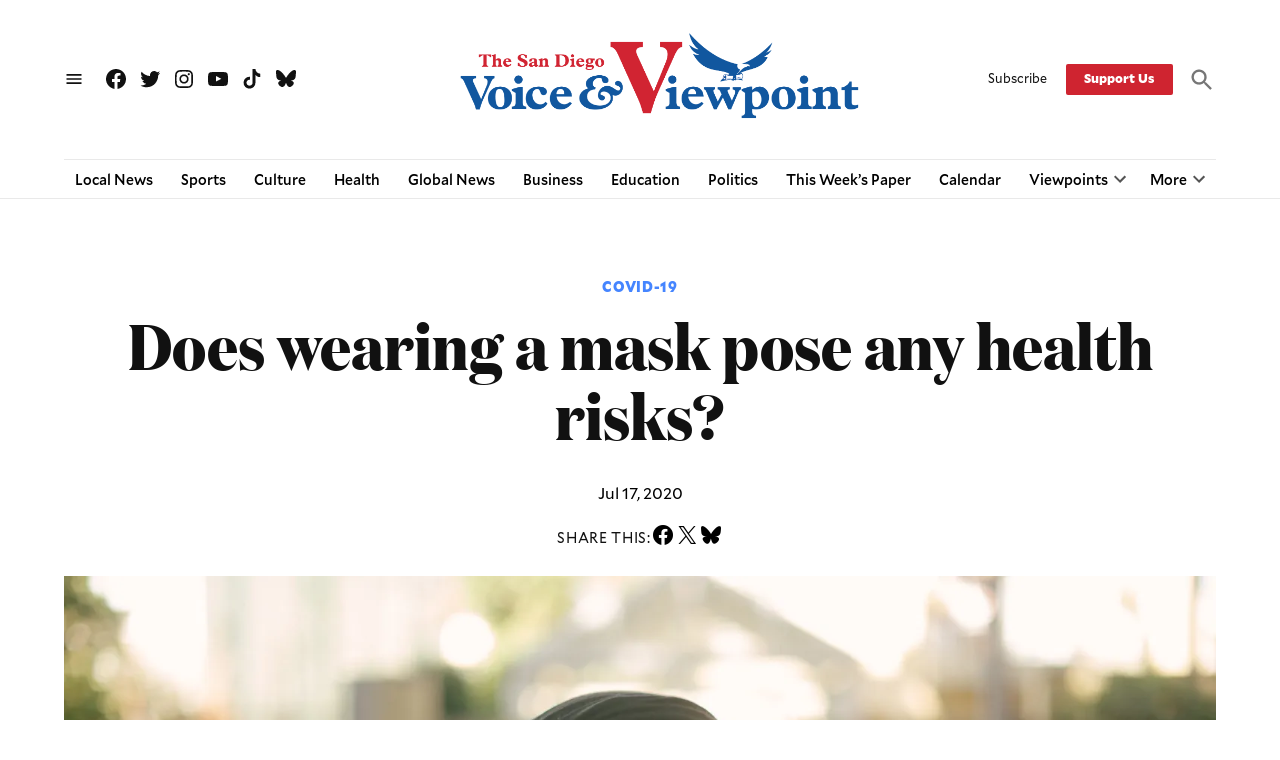

--- FILE ---
content_type: text/html; charset=UTF-8
request_url: https://sdvoice.info/does-wearing-a-mask-pose-any-health-risks/
body_size: 44016
content:
<!doctype html>
<html lang="en-US">
<head>
	<meta charset="UTF-8" />
	<meta name="viewport" content="width=device-width, initial-scale=1" />
	<link rel="profile" href="https://gmpg.org/xfn/11" />
	<meta name='robots' content='index, follow, max-image-preview:large, max-snippet:-1, max-video-preview:-1' />
		<script async src="https://securepubads.g.doubleclick.net/tag/js/gpt.js" type="pmdelayedscript" data-cfasync="false" data-no-optimize="1" data-no-defer="1" data-no-minify="1"></script>
		<script>
			window.googletag = window.googletag || { cmd: [] };
		</script>
		<link rel='preconnect' href='https://i0.wp.com' >

	<!-- This site is optimized with the Yoast SEO plugin v26.6 - https://yoast.com/wordpress/plugins/seo/ -->
	<title>Does wearing a mask pose any health risks? - The San Diego Voice &amp; Viewpoint</title><link rel="preload" href="https://i0.wp.com/sdvoice.info/wp-content/uploads/2025/05/voice-and-viewpoint-logo.png?fit=1713%2C394&amp;ssl=1" as="image" imagesrcset="https://i0.wp.com/sdvoice.info/wp-content/uploads/2025/05/voice-and-viewpoint-logo.png?w=1713&amp;ssl=1 1713w, https://i0.wp.com/sdvoice.info/wp-content/uploads/2025/05/voice-and-viewpoint-logo.png?resize=250%2C58&amp;ssl=1 250w, https://i0.wp.com/sdvoice.info/wp-content/uploads/2025/05/voice-and-viewpoint-logo.png?resize=600%2C138&amp;ssl=1 600w, https://i0.wp.com/sdvoice.info/wp-content/uploads/2025/05/voice-and-viewpoint-logo.png?resize=768%2C177&amp;ssl=1 768w, https://i0.wp.com/sdvoice.info/wp-content/uploads/2025/05/voice-and-viewpoint-logo.png?resize=1536%2C353&amp;ssl=1 1536w, https://i0.wp.com/sdvoice.info/wp-content/uploads/2025/05/voice-and-viewpoint-logo.png?resize=1200%2C276&amp;ssl=1 1200w, https://i0.wp.com/sdvoice.info/wp-content/uploads/2025/05/voice-and-viewpoint-logo.png?resize=1024%2C236&amp;ssl=1 1024w, https://i0.wp.com/sdvoice.info/wp-content/uploads/2025/05/voice-and-viewpoint-logo.png?resize=780%2C179&amp;ssl=1 780w, https://i0.wp.com/sdvoice.info/wp-content/uploads/2025/05/voice-and-viewpoint-logo.png?resize=400%2C92&amp;ssl=1 400w, https://i0.wp.com/sdvoice.info/wp-content/uploads/2025/05/voice-and-viewpoint-logo.png?resize=706%2C162&amp;ssl=1 706w, https://i0.wp.com/sdvoice.info/wp-content/uploads/2025/05/voice-and-viewpoint-logo.png?fit=1713%2C394&amp;ssl=1&amp;w=370 370w" imagesizes="(max-width: 1713px) 100vw, 1713px" fetchpriority="high"><link rel="preload" href="https://i0.wp.com/sdvoice.info/wp-content/uploads/2020/07/african-american-woman-in-face-mask-on-city-street-4177882-scaled.jpg?fit=1200%2C857&amp;ssl=1" as="image" imagesrcset="https://i0.wp.com/sdvoice.info/wp-content/uploads/2020/07/african-american-woman-in-face-mask-on-city-street-4177882-scaled.jpg?w=2560&amp;ssl=1 2560w, https://i0.wp.com/sdvoice.info/wp-content/uploads/2020/07/african-american-woman-in-face-mask-on-city-street-4177882-scaled.jpg?resize=600%2C429&amp;ssl=1 600w, https://i0.wp.com/sdvoice.info/wp-content/uploads/2020/07/african-american-woman-in-face-mask-on-city-street-4177882-scaled.jpg?resize=250%2C179&amp;ssl=1 250w, https://i0.wp.com/sdvoice.info/wp-content/uploads/2020/07/african-american-woman-in-face-mask-on-city-street-4177882-scaled.jpg?resize=768%2C549&amp;ssl=1 768w, https://i0.wp.com/sdvoice.info/wp-content/uploads/2020/07/african-american-woman-in-face-mask-on-city-street-4177882-scaled.jpg?resize=1536%2C1097&amp;ssl=1 1536w, https://i0.wp.com/sdvoice.info/wp-content/uploads/2020/07/african-american-woman-in-face-mask-on-city-street-4177882-scaled.jpg?resize=2048%2C1463&amp;ssl=1 2048w, https://i0.wp.com/sdvoice.info/wp-content/uploads/2020/07/african-american-woman-in-face-mask-on-city-street-4177882-scaled.jpg?resize=100%2C70&amp;ssl=1 100w, https://i0.wp.com/sdvoice.info/wp-content/uploads/2020/07/african-american-woman-in-face-mask-on-city-street-4177882-scaled.jpg?resize=696%2C497&amp;ssl=1 696w, https://i0.wp.com/sdvoice.info/wp-content/uploads/2020/07/african-american-woman-in-face-mask-on-city-street-4177882-scaled.jpg?resize=1068%2C763&amp;ssl=1 1068w, https://i0.wp.com/sdvoice.info/wp-content/uploads/2020/07/african-american-woman-in-face-mask-on-city-street-4177882-scaled.jpg?resize=588%2C420&amp;ssl=1 588w, https://i0.wp.com/sdvoice.info/wp-content/uploads/2020/07/african-american-woman-in-face-mask-on-city-street-4177882-scaled.jpg?resize=1920%2C1371&amp;ssl=1 1920w, https://i0.wp.com/sdvoice.info/wp-content/uploads/2020/07/african-american-woman-in-face-mask-on-city-street-4177882-scaled.jpg?w=2340&amp;ssl=1 2340w, https://i0.wp.com/sdvoice.info/wp-content/uploads/2020/07/african-american-woman-in-face-mask-on-city-street-4177882-scaled.jpg?fit=1200%2C857&amp;ssl=1&amp;w=370 370w, https://i0.wp.com/sdvoice.info/wp-content/uploads/2020/07/african-american-woman-in-face-mask-on-city-street-4177882-scaled.jpg?fit=1200%2C857&amp;ssl=1&amp;w=400 400w" imagesizes="(max-width: 1200px) 100vw, 1200px" fetchpriority="high"><style id="perfmatters-used-css">:root{--everlit-grey:#cbd5e1;--everlit-cyan:#5eead4;--light-purple:#8268d9;--dark-purple:#4e2eb8;}@keyframes pulse{0%{transform:scale(1);}50%{transform:scale(1.08);}100%{transform:scale(1);}}@keyframes wiggle{0%{transform:rotate(-40deg);}100%{transform:rotate(40deg);}}@keyframes progressAnimation{0%{background-position:100% 0;}100%{background-position:0 100%;}}@keyframes pulse{0%{box-shadow:0 0 10px #0094e1;}100%{box-shadow:0 0 20px #007cba;}}@keyframes ellipsis{0%{content:".";}33%{content:"..";}66%{content:"...";}100%{content:".";}}#page{overflow:initial !important;}:root{--newspack-listings--background:#fff;--newspack-listings--background-screen:#f1f1f1;--newspack-listings--primary:#003da5;--newspack-listings--secondary:#555;--newspack-listings--grey-dark:#1e1e1e;--newspack-listings--grey-medium:#757575;--newspack-listings--grey-light:#ddd;--newspack-listings--border:#ccc;--newspack-listings--border-dark:rgba(0,0,0,.124);--newspack-listings--border-light:hsla(0,0%,100%,.124);--newspack-listings--text-main:#111;--newspack-listings--text-light:#767676;}:root{--newspack-listings--background:#fff;--newspack-listings--background-screen:#f1f1f1;--newspack-listings--primary:#003da5;--newspack-listings--secondary:#555;--newspack-listings--grey-dark:#1e1e1e;--newspack-listings--grey-medium:#757575;--newspack-listings--grey-light:#ddd;--newspack-listings--border:#ccc;--newspack-listings--border-dark:rgba(0,0,0,.124);--newspack-listings--border-light:hsla(0,0%,100%,.124);--newspack-listings--text-main:#111;--newspack-listings--text-light:#767676;}</style>
	<link rel="canonical" href="https://sdvoice.info/does-wearing-a-mask-pose-any-health-risks/" />
	<meta name="twitter:card" content="summary_large_image" />
	<meta name="twitter:title" content="Does wearing a mask pose any health risks? - The San Diego Voice &amp; Viewpoint" />
	<meta name="twitter:description" content="The Associated Press Does wearing a mask pose any health risks? No, not for most people. Babies and toddlers should not wear masks because they could suffocate. The same goes for anyone who has trouble removing a mask without help. Others can wear masks without risking their health, according to experts, despite false rumors to [&hellip;]" />
	<meta name="twitter:image" content="https://i0.wp.com/sdvoice.info/wp-content/uploads/2020/07/african-american-woman-in-face-mask-on-city-street-4177882-scaled.jpg?fit=2560%2C1829&ssl=1" />
	<meta name="twitter:creator" content="@VoiceViewpoint" />
	<meta name="twitter:site" content="@VoiceViewpoint" />
	<meta name="twitter:label1" content="Written by" />
	<meta name="twitter:data1" content="Voice and Viewpoint Newswire" />
	<meta name="twitter:label2" content="Est. reading time" />
	<meta name="twitter:data2" content="2 minutes" />
	<script type="application/ld+json" class="yoast-schema-graph">{"@context":"https://schema.org","@graph":[{"@type":"Article","@id":"https://sdvoice.info/does-wearing-a-mask-pose-any-health-risks/#article","isPartOf":{"@id":"https://sdvoice.info/does-wearing-a-mask-pose-any-health-risks/"},"author":[{"@id":"https://sdvoice.info/#/schema/person/d6753e0ae9ebaae480f844ad266c1186"}],"headline":"Does wearing a mask pose any health risks?","datePublished":"2020-07-18T00:00:51+00:00","dateModified":"2025-01-06T18:02:42+00:00","mainEntityOfPage":{"@id":"https://sdvoice.info/does-wearing-a-mask-pose-any-health-risks/"},"wordCount":336,"commentCount":0,"publisher":{"@id":"https://sdvoice.info/#organization"},"image":{"@id":"https://sdvoice.info/does-wearing-a-mask-pose-any-health-risks/#primaryimage"},"thumbnailUrl":"https://i0.wp.com/sdvoice.info/wp-content/uploads/2020/07/african-american-woman-in-face-mask-on-city-street-4177882-scaled.jpg?fit=2560%2C1829&ssl=1","keywords":["can face masks kill you?","contain COVID-19","Corona Virus","corona virus 2019","coronavirus pandemic","covid","COVID-19","COVID-19 coronavirus pandemic","COVID-19 crisis","face masks","full impact of COVID-19","is wearing a face mask safe?","novel coronavirus","should my baby wear a face mask?"],"articleSection":["COVID-19","Lifestyle"],"inLanguage":"en-US","potentialAction":[{"@type":"CommentAction","name":"Comment","target":["https://sdvoice.info/does-wearing-a-mask-pose-any-health-risks/#respond"]}]},{"@type":"WebPage","@id":"https://sdvoice.info/does-wearing-a-mask-pose-any-health-risks/","url":"https://sdvoice.info/does-wearing-a-mask-pose-any-health-risks/","name":"Does wearing a mask pose any health risks? - The San Diego Voice &amp; Viewpoint","isPartOf":{"@id":"https://sdvoice.info/#website"},"primaryImageOfPage":{"@id":"https://sdvoice.info/does-wearing-a-mask-pose-any-health-risks/#primaryimage"},"image":{"@id":"https://sdvoice.info/does-wearing-a-mask-pose-any-health-risks/#primaryimage"},"thumbnailUrl":"https://i0.wp.com/sdvoice.info/wp-content/uploads/2020/07/african-american-woman-in-face-mask-on-city-street-4177882-scaled.jpg?fit=2560%2C1829&ssl=1","datePublished":"2020-07-18T00:00:51+00:00","dateModified":"2025-01-06T18:02:42+00:00","inLanguage":"en-US","potentialAction":[{"@type":"ReadAction","target":["https://sdvoice.info/does-wearing-a-mask-pose-any-health-risks/"]}]},{"@type":"ImageObject","inLanguage":"en-US","@id":"https://sdvoice.info/does-wearing-a-mask-pose-any-health-risks/#primaryimage","url":"https://i0.wp.com/sdvoice.info/wp-content/uploads/2020/07/african-american-woman-in-face-mask-on-city-street-4177882-scaled.jpg?fit=2560%2C1829&ssl=1","contentUrl":"https://i0.wp.com/sdvoice.info/wp-content/uploads/2020/07/african-american-woman-in-face-mask-on-city-street-4177882-scaled.jpg?fit=2560%2C1829&ssl=1","width":2560,"height":1829,"caption":"Photo by Retha Ferguson from Pexels"},{"@type":"WebSite","@id":"https://sdvoice.info/#website","url":"https://sdvoice.info/","name":"The San Diego Voice & Viewpoint","description":"The San Diego Voice &amp; Viewpoint Newspaper","publisher":{"@id":"https://sdvoice.info/#organization"},"potentialAction":[{"@type":"SearchAction","target":{"@type":"EntryPoint","urlTemplate":"https://sdvoice.info/?s={search_term_string}"},"query-input":{"@type":"PropertyValueSpecification","valueRequired":true,"valueName":"search_term_string"}}],"inLanguage":"en-US"},{"@type":"Organization","@id":"https://sdvoice.info/#organization","name":"The San Diego Voice & Viewpoint","url":"https://sdvoice.info/","logo":{"@type":"ImageObject","inLanguage":"en-US","@id":"https://sdvoice.info/#/schema/logo/image/","url":"https://i0.wp.com/sdvoice.info/wp-content/uploads/2025/05/voice-and-viewpoint-logo.png?fit=1713%2C394&ssl=1","contentUrl":"https://i0.wp.com/sdvoice.info/wp-content/uploads/2025/05/voice-and-viewpoint-logo.png?fit=1713%2C394&ssl=1","width":1713,"height":394,"caption":"The San Diego Voice & Viewpoint"},"image":{"@id":"https://sdvoice.info/#/schema/logo/image/"},"sameAs":["https://www.facebook.com/SDVoiceandViewpoint/","https://x.com/VoiceViewpoint"]},{"@type":"Person","@id":"https://sdvoice.info/#/schema/person/d6753e0ae9ebaae480f844ad266c1186","name":"Voice and Viewpoint Newswire","image":{"@type":"ImageObject","inLanguage":"en-US","@id":"https://sdvoice.info/#/schema/person/image/73e2cc5f0cd233aa56d96fdef6dadaf9","url":"https://secure.gravatar.com/avatar/59ea60f697470394fb0350a81f1b04b74c1a96976987f7362eaca8d2db2d8fc1?s=96&d=identicon&r=g","contentUrl":"https://secure.gravatar.com/avatar/59ea60f697470394fb0350a81f1b04b74c1a96976987f7362eaca8d2db2d8fc1?s=96&d=identicon&r=g","caption":"Voice and Viewpoint Newswire"},"sameAs":["https://sdvoice-newspack.newspackstaging.com-newspack.newspackstaging.com"],"url":"https://sdvoice.info/author/news-23/"}]}</script>
	<!-- / Yoast SEO plugin. -->


<link rel='dns-prefetch' href='//stats.wp.com' />
<link rel='dns-prefetch' href='//cdn.parsely.com' />
<link rel='dns-prefetch' href='//secure.gravatar.com' />
<link rel='dns-prefetch' href='//www.googletagmanager.com' />
<link rel='preconnect' href='//c0.wp.com' />
<link rel='preconnect' href='//i0.wp.com' />
<link rel="alternate" type="application/rss+xml" title="The San Diego Voice &amp; Viewpoint &raquo; Feed" href="https://sdvoice.info/feed/" />
<link rel="alternate" type="application/rss+xml" title="The San Diego Voice &amp; Viewpoint &raquo; Comments Feed" href="https://sdvoice.info/comments/feed/" />
<link rel="alternate" title="oEmbed (JSON)" type="application/json+oembed" href="https://sdvoice.info/wp-json/oembed/1.0/embed?url=https%3A%2F%2Fsdvoice.info%2Fdoes-wearing-a-mask-pose-any-health-risks%2F" />
<link rel="alternate" title="oEmbed (XML)" type="text/xml+oembed" href="https://sdvoice.info/wp-json/oembed/1.0/embed?url=https%3A%2F%2Fsdvoice.info%2Fdoes-wearing-a-mask-pose-any-health-risks%2F&#038;format=xml" />
<style id='wp-img-auto-sizes-contain-inline-css'>img:is([sizes=auto i],[sizes^="auto," i]){contain-intrinsic-size:3000px 1500px}</style>
<link rel="stylesheet" id="jetpack_related-posts-css" media="all" data-pmdelayedstyle="https://sdvoice.info/wp-content/plugins/jetpack/modules/related-posts/related-posts.css?ver=20240116">
<style id='wp-block-library-inline-css'>:root{--wp-block-synced-color:#7a00df;--wp-block-synced-color--rgb:122,0,223;--wp-bound-block-color:var(--wp-block-synced-color);--wp-editor-canvas-background:#ddd;--wp-admin-theme-color:#007cba;--wp-admin-theme-color--rgb:0,124,186;--wp-admin-theme-color-darker-10:#006ba1;--wp-admin-theme-color-darker-10--rgb:0,107,160.5;--wp-admin-theme-color-darker-20:#005a87;--wp-admin-theme-color-darker-20--rgb:0,90,135;--wp-admin-border-width-focus:2px}@media (min-resolution:192dpi){:root{--wp-admin-border-width-focus:1.5px}}.wp-element-button{cursor:pointer}:root .has-very-light-gray-background-color{background-color:#eee}:root .has-very-dark-gray-background-color{background-color:#313131}:root .has-very-light-gray-color{color:#eee}:root .has-very-dark-gray-color{color:#313131}:root .has-vivid-green-cyan-to-vivid-cyan-blue-gradient-background{background:linear-gradient(135deg,#00d084,#0693e3)}:root .has-purple-crush-gradient-background{background:linear-gradient(135deg,#34e2e4,#4721fb 50%,#ab1dfe)}:root .has-hazy-dawn-gradient-background{background:linear-gradient(135deg,#faaca8,#dad0ec)}:root .has-subdued-olive-gradient-background{background:linear-gradient(135deg,#fafae1,#67a671)}:root .has-atomic-cream-gradient-background{background:linear-gradient(135deg,#fdd79a,#004a59)}:root .has-nightshade-gradient-background{background:linear-gradient(135deg,#330968,#31cdcf)}:root .has-midnight-gradient-background{background:linear-gradient(135deg,#020381,#2874fc)}:root{--wp--preset--font-size--normal:16px;--wp--preset--font-size--huge:42px}.has-regular-font-size{font-size:1em}.has-larger-font-size{font-size:2.625em}.has-normal-font-size{font-size:var(--wp--preset--font-size--normal)}.has-huge-font-size{font-size:var(--wp--preset--font-size--huge)}.has-text-align-center{text-align:center}.has-text-align-left{text-align:left}.has-text-align-right{text-align:right}.has-fit-text{white-space:nowrap!important}#end-resizable-editor-section{display:none}.aligncenter{clear:both}.items-justified-left{justify-content:flex-start}.items-justified-center{justify-content:center}.items-justified-right{justify-content:flex-end}.items-justified-space-between{justify-content:space-between}.screen-reader-text{border:0;clip-path:inset(50%);height:1px;margin:-1px;overflow:hidden;padding:0;position:absolute;width:1px;word-wrap:normal!important}.screen-reader-text:focus{background-color:#ddd;clip-path:none;color:#444;display:block;font-size:1em;height:auto;left:5px;line-height:normal;padding:15px 23px 14px;text-decoration:none;top:5px;width:auto;z-index:100000}html :where(.has-border-color){border-style:solid}html :where([style*=border-top-color]){border-top-style:solid}html :where([style*=border-right-color]){border-right-style:solid}html :where([style*=border-bottom-color]){border-bottom-style:solid}html :where([style*=border-left-color]){border-left-style:solid}html :where([style*=border-width]){border-style:solid}html :where([style*=border-top-width]){border-top-style:solid}html :where([style*=border-right-width]){border-right-style:solid}html :where([style*=border-bottom-width]){border-bottom-style:solid}html :where([style*=border-left-width]){border-left-style:solid}html :where(img[class*=wp-image-]){height:auto;max-width:100%}:where(figure){margin:0 0 1em}html :where(.is-position-sticky){--wp-admin--admin-bar--position-offset:var(--wp-admin--admin-bar--height,0px)}@media screen and (max-width:600px){html :where(.is-position-sticky){--wp-admin--admin-bar--position-offset:0px}}</style><style id='wp-block-button-inline-css'>.wp-block-button__link{align-content:center;box-sizing:border-box;cursor:pointer;display:inline-block;height:100%;text-align:center;word-break:break-word}.wp-block-button__link.aligncenter{text-align:center}.wp-block-button__link.alignright{text-align:right}:where(.wp-block-button__link){border-radius:9999px;box-shadow:none;padding:calc(.667em + 2px) calc(1.333em + 2px);text-decoration:none}.wp-block-button[style*=text-decoration] .wp-block-button__link{text-decoration:inherit}.wp-block-buttons>.wp-block-button.has-custom-width{max-width:none}.wp-block-buttons>.wp-block-button.has-custom-width .wp-block-button__link{width:100%}.wp-block-buttons>.wp-block-button.has-custom-font-size .wp-block-button__link{font-size:inherit}.wp-block-buttons>.wp-block-button.wp-block-button__width-25{width:calc(25% - var(--wp--style--block-gap,.5em)*.75)}.wp-block-buttons>.wp-block-button.wp-block-button__width-50{width:calc(50% - var(--wp--style--block-gap,.5em)*.5)}.wp-block-buttons>.wp-block-button.wp-block-button__width-75{width:calc(75% - var(--wp--style--block-gap,.5em)*.25)}.wp-block-buttons>.wp-block-button.wp-block-button__width-100{flex-basis:100%;width:100%}.wp-block-buttons.is-vertical>.wp-block-button.wp-block-button__width-25{width:25%}.wp-block-buttons.is-vertical>.wp-block-button.wp-block-button__width-50{width:50%}.wp-block-buttons.is-vertical>.wp-block-button.wp-block-button__width-75{width:75%}.wp-block-button.is-style-squared,.wp-block-button__link.wp-block-button.is-style-squared{border-radius:0}.wp-block-button.no-border-radius,.wp-block-button__link.no-border-radius{border-radius:0!important}:root :where(.wp-block-button .wp-block-button__link.is-style-outline),:root :where(.wp-block-button.is-style-outline>.wp-block-button__link){border:2px solid;padding:.667em 1.333em}:root :where(.wp-block-button .wp-block-button__link.is-style-outline:not(.has-text-color)),:root :where(.wp-block-button.is-style-outline>.wp-block-button__link:not(.has-text-color)){color:currentColor}:root :where(.wp-block-button .wp-block-button__link.is-style-outline:not(.has-background)),:root :where(.wp-block-button.is-style-outline>.wp-block-button__link:not(.has-background)){background-color:initial;background-image:none}</style>
<style id='wp-block-heading-inline-css'>h1:where(.wp-block-heading).has-background,h2:where(.wp-block-heading).has-background,h3:where(.wp-block-heading).has-background,h4:where(.wp-block-heading).has-background,h5:where(.wp-block-heading).has-background,h6:where(.wp-block-heading).has-background{padding:1.25em 2.375em}h1.has-text-align-left[style*=writing-mode]:where([style*=vertical-lr]),h1.has-text-align-right[style*=writing-mode]:where([style*=vertical-rl]),h2.has-text-align-left[style*=writing-mode]:where([style*=vertical-lr]),h2.has-text-align-right[style*=writing-mode]:where([style*=vertical-rl]),h3.has-text-align-left[style*=writing-mode]:where([style*=vertical-lr]),h3.has-text-align-right[style*=writing-mode]:where([style*=vertical-rl]),h4.has-text-align-left[style*=writing-mode]:where([style*=vertical-lr]),h4.has-text-align-right[style*=writing-mode]:where([style*=vertical-rl]),h5.has-text-align-left[style*=writing-mode]:where([style*=vertical-lr]),h5.has-text-align-right[style*=writing-mode]:where([style*=vertical-rl]),h6.has-text-align-left[style*=writing-mode]:where([style*=vertical-lr]),h6.has-text-align-right[style*=writing-mode]:where([style*=vertical-rl]){rotate:180deg}</style>
<style id='wp-block-image-inline-css'>.wp-block-image>a,.wp-block-image>figure>a{display:inline-block}.wp-block-image img{box-sizing:border-box;height:auto;max-width:100%;vertical-align:bottom}@media not (prefers-reduced-motion){.wp-block-image img.hide{visibility:hidden}.wp-block-image img.show{animation:show-content-image .4s}}.wp-block-image[style*=border-radius] img,.wp-block-image[style*=border-radius]>a{border-radius:inherit}.wp-block-image.has-custom-border img{box-sizing:border-box}.wp-block-image.aligncenter{text-align:center}.wp-block-image.alignfull>a,.wp-block-image.alignwide>a{width:100%}.wp-block-image.alignfull img,.wp-block-image.alignwide img{height:auto;width:100%}.wp-block-image .aligncenter,.wp-block-image .alignleft,.wp-block-image .alignright,.wp-block-image.aligncenter,.wp-block-image.alignleft,.wp-block-image.alignright{display:table}.wp-block-image .aligncenter>figcaption,.wp-block-image .alignleft>figcaption,.wp-block-image .alignright>figcaption,.wp-block-image.aligncenter>figcaption,.wp-block-image.alignleft>figcaption,.wp-block-image.alignright>figcaption{caption-side:bottom;display:table-caption}.wp-block-image .alignleft{float:left;margin:.5em 1em .5em 0}.wp-block-image .alignright{float:right;margin:.5em 0 .5em 1em}.wp-block-image .aligncenter{margin-left:auto;margin-right:auto}.wp-block-image :where(figcaption){margin-bottom:1em;margin-top:.5em}.wp-block-image.is-style-circle-mask img{border-radius:9999px}@supports ((-webkit-mask-image:none) or (mask-image:none)) or (-webkit-mask-image:none){.wp-block-image.is-style-circle-mask img{border-radius:0;-webkit-mask-image:url('data:image/svg+xml;utf8,<svg viewBox="0 0 100 100" xmlns="http://www.w3.org/2000/svg"><circle cx="50" cy="50" r="50"/></svg>');mask-image:url('data:image/svg+xml;utf8,<svg viewBox="0 0 100 100" xmlns="http://www.w3.org/2000/svg"><circle cx="50" cy="50" r="50"/></svg>');mask-mode:alpha;-webkit-mask-position:center;mask-position:center;-webkit-mask-repeat:no-repeat;mask-repeat:no-repeat;-webkit-mask-size:contain;mask-size:contain}}:root :where(.wp-block-image.is-style-rounded img,.wp-block-image .is-style-rounded img){border-radius:9999px}.wp-block-image figure{margin:0}.wp-lightbox-container{display:flex;flex-direction:column;position:relative}.wp-lightbox-container img{cursor:zoom-in}.wp-lightbox-container img:hover+button{opacity:1}.wp-lightbox-container button{align-items:center;backdrop-filter:blur(16px) saturate(180%);background-color:#5a5a5a40;border:none;border-radius:4px;cursor:zoom-in;display:flex;height:20px;justify-content:center;opacity:0;padding:0;position:absolute;right:16px;text-align:center;top:16px;width:20px;z-index:100}@media not (prefers-reduced-motion){.wp-lightbox-container button{transition:opacity .2s ease}}.wp-lightbox-container button:focus-visible{outline:3px auto #5a5a5a40;outline:3px auto -webkit-focus-ring-color;outline-offset:3px}.wp-lightbox-container button:hover{cursor:pointer;opacity:1}.wp-lightbox-container button:focus{opacity:1}.wp-lightbox-container button:focus,.wp-lightbox-container button:hover,.wp-lightbox-container button:not(:hover):not(:active):not(.has-background){background-color:#5a5a5a40;border:none}.wp-lightbox-overlay{box-sizing:border-box;cursor:zoom-out;height:100vh;left:0;overflow:hidden;position:fixed;top:0;visibility:hidden;width:100%;z-index:100000}.wp-lightbox-overlay .close-button{align-items:center;cursor:pointer;display:flex;justify-content:center;min-height:40px;min-width:40px;padding:0;position:absolute;right:calc(env(safe-area-inset-right) + 16px);top:calc(env(safe-area-inset-top) + 16px);z-index:5000000}.wp-lightbox-overlay .close-button:focus,.wp-lightbox-overlay .close-button:hover,.wp-lightbox-overlay .close-button:not(:hover):not(:active):not(.has-background){background:none;border:none}.wp-lightbox-overlay .lightbox-image-container{height:var(--wp--lightbox-container-height);left:50%;overflow:hidden;position:absolute;top:50%;transform:translate(-50%,-50%);transform-origin:top left;width:var(--wp--lightbox-container-width);z-index:9999999999}.wp-lightbox-overlay .wp-block-image{align-items:center;box-sizing:border-box;display:flex;height:100%;justify-content:center;margin:0;position:relative;transform-origin:0 0;width:100%;z-index:3000000}.wp-lightbox-overlay .wp-block-image img{height:var(--wp--lightbox-image-height);min-height:var(--wp--lightbox-image-height);min-width:var(--wp--lightbox-image-width);width:var(--wp--lightbox-image-width)}.wp-lightbox-overlay .wp-block-image figcaption{display:none}.wp-lightbox-overlay button{background:none;border:none}.wp-lightbox-overlay .scrim{background-color:#fff;height:100%;opacity:.9;position:absolute;width:100%;z-index:2000000}.wp-lightbox-overlay.active{visibility:visible}@media not (prefers-reduced-motion){.wp-lightbox-overlay.active{animation:turn-on-visibility .25s both}.wp-lightbox-overlay.active img{animation:turn-on-visibility .35s both}.wp-lightbox-overlay.show-closing-animation:not(.active){animation:turn-off-visibility .35s both}.wp-lightbox-overlay.show-closing-animation:not(.active) img{animation:turn-off-visibility .25s both}.wp-lightbox-overlay.zoom.active{animation:none;opacity:1;visibility:visible}.wp-lightbox-overlay.zoom.active .lightbox-image-container{animation:lightbox-zoom-in .4s}.wp-lightbox-overlay.zoom.active .lightbox-image-container img{animation:none}.wp-lightbox-overlay.zoom.active .scrim{animation:turn-on-visibility .4s forwards}.wp-lightbox-overlay.zoom.show-closing-animation:not(.active){animation:none}.wp-lightbox-overlay.zoom.show-closing-animation:not(.active) .lightbox-image-container{animation:lightbox-zoom-out .4s}.wp-lightbox-overlay.zoom.show-closing-animation:not(.active) .lightbox-image-container img{animation:none}.wp-lightbox-overlay.zoom.show-closing-animation:not(.active) .scrim{animation:turn-off-visibility .4s forwards}}@keyframes show-content-image{0%{visibility:hidden}99%{visibility:hidden}to{visibility:visible}}@keyframes turn-on-visibility{0%{opacity:0}to{opacity:1}}@keyframes turn-off-visibility{0%{opacity:1;visibility:visible}99%{opacity:0;visibility:visible}to{opacity:0;visibility:hidden}}@keyframes lightbox-zoom-in{0%{transform:translate(calc((-100vw + var(--wp--lightbox-scrollbar-width))/2 + var(--wp--lightbox-initial-left-position)),calc(-50vh + var(--wp--lightbox-initial-top-position))) scale(var(--wp--lightbox-scale))}to{transform:translate(-50%,-50%) scale(1)}}@keyframes lightbox-zoom-out{0%{transform:translate(-50%,-50%) scale(1);visibility:visible}99%{visibility:visible}to{transform:translate(calc((-100vw + var(--wp--lightbox-scrollbar-width))/2 + var(--wp--lightbox-initial-left-position)),calc(-50vh + var(--wp--lightbox-initial-top-position))) scale(var(--wp--lightbox-scale));visibility:hidden}}</style>
<style id='wp-block-image-theme-inline-css'>:root :where(.wp-block-image figcaption){color:#555;font-size:13px;text-align:center}.is-dark-theme :root :where(.wp-block-image figcaption){color:#ffffffa6}.wp-block-image{margin:0 0 1em}</style>
<style id='wp-block-buttons-inline-css'>.wp-block-buttons{box-sizing:border-box}.wp-block-buttons.is-vertical{flex-direction:column}.wp-block-buttons.is-vertical>.wp-block-button:last-child{margin-bottom:0}.wp-block-buttons>.wp-block-button{display:inline-block;margin:0}.wp-block-buttons.is-content-justification-left{justify-content:flex-start}.wp-block-buttons.is-content-justification-left.is-vertical{align-items:flex-start}.wp-block-buttons.is-content-justification-center{justify-content:center}.wp-block-buttons.is-content-justification-center.is-vertical{align-items:center}.wp-block-buttons.is-content-justification-right{justify-content:flex-end}.wp-block-buttons.is-content-justification-right.is-vertical{align-items:flex-end}.wp-block-buttons.is-content-justification-space-between{justify-content:space-between}.wp-block-buttons.aligncenter{text-align:center}.wp-block-buttons:not(.is-content-justification-space-between,.is-content-justification-right,.is-content-justification-left,.is-content-justification-center) .wp-block-button.aligncenter{margin-left:auto;margin-right:auto;width:100%}.wp-block-buttons[style*=text-decoration] .wp-block-button,.wp-block-buttons[style*=text-decoration] .wp-block-button__link{text-decoration:inherit}.wp-block-buttons.has-custom-font-size .wp-block-button__link{font-size:inherit}.wp-block-buttons .wp-block-button__link{width:100%}.wp-block-button.aligncenter{text-align:center}</style>
<style id='wp-block-columns-inline-css'>.wp-block-columns{box-sizing:border-box;display:flex;flex-wrap:wrap!important}@media (min-width:782px){.wp-block-columns{flex-wrap:nowrap!important}}.wp-block-columns{align-items:normal!important}.wp-block-columns.are-vertically-aligned-top{align-items:flex-start}.wp-block-columns.are-vertically-aligned-center{align-items:center}.wp-block-columns.are-vertically-aligned-bottom{align-items:flex-end}@media (max-width:781px){.wp-block-columns:not(.is-not-stacked-on-mobile)>.wp-block-column{flex-basis:100%!important}}@media (min-width:782px){.wp-block-columns:not(.is-not-stacked-on-mobile)>.wp-block-column{flex-basis:0;flex-grow:1}.wp-block-columns:not(.is-not-stacked-on-mobile)>.wp-block-column[style*=flex-basis]{flex-grow:0}}.wp-block-columns.is-not-stacked-on-mobile{flex-wrap:nowrap!important}.wp-block-columns.is-not-stacked-on-mobile>.wp-block-column{flex-basis:0;flex-grow:1}.wp-block-columns.is-not-stacked-on-mobile>.wp-block-column[style*=flex-basis]{flex-grow:0}:where(.wp-block-columns){margin-bottom:1.75em}:where(.wp-block-columns.has-background){padding:1.25em 2.375em}.wp-block-column{flex-grow:1;min-width:0;overflow-wrap:break-word;word-break:break-word}.wp-block-column.is-vertically-aligned-top{align-self:flex-start}.wp-block-column.is-vertically-aligned-center{align-self:center}.wp-block-column.is-vertically-aligned-bottom{align-self:flex-end}.wp-block-column.is-vertically-aligned-stretch{align-self:stretch}.wp-block-column.is-vertically-aligned-bottom,.wp-block-column.is-vertically-aligned-center,.wp-block-column.is-vertically-aligned-top{width:100%}</style>
<style id='wp-block-group-inline-css'>.wp-block-group{box-sizing:border-box}:where(.wp-block-group.wp-block-group-is-layout-constrained){position:relative}</style>
<style id='wp-block-group-theme-inline-css'>:where(.wp-block-group.has-background){padding:1.25em 2.375em}</style>
<style id='wp-block-separator-inline-css'>@charset "UTF-8";.wp-block-separator{border:none;border-top:2px solid}:root :where(.wp-block-separator.is-style-dots){height:auto;line-height:1;text-align:center}:root :where(.wp-block-separator.is-style-dots):before{color:currentColor;content:"···";font-family:serif;font-size:1.5em;letter-spacing:2em;padding-left:2em}.wp-block-separator.is-style-dots{background:none!important;border:none!important}</style>
<style id='wp-block-separator-theme-inline-css'>.wp-block-separator.has-css-opacity{opacity:.4}.wp-block-separator{border:none;border-bottom:2px solid;margin-left:auto;margin-right:auto}.wp-block-separator.has-alpha-channel-opacity{opacity:1}.wp-block-separator:not(.is-style-wide):not(.is-style-dots){width:100px}.wp-block-separator.has-background:not(.is-style-dots){border-bottom:none;height:1px}.wp-block-separator.has-background:not(.is-style-wide):not(.is-style-dots){height:2px}</style>
<style id='global-styles-inline-css'>:root{--wp--preset--aspect-ratio--square: 1;--wp--preset--aspect-ratio--4-3: 4/3;--wp--preset--aspect-ratio--3-4: 3/4;--wp--preset--aspect-ratio--3-2: 3/2;--wp--preset--aspect-ratio--2-3: 2/3;--wp--preset--aspect-ratio--16-9: 16/9;--wp--preset--aspect-ratio--9-16: 9/16;--wp--preset--color--black: #000000;--wp--preset--color--cyan-bluish-gray: #abb8c3;--wp--preset--color--white: #FFFFFF;--wp--preset--color--pale-pink: #f78da7;--wp--preset--color--vivid-red: #cf2e2e;--wp--preset--color--luminous-vivid-orange: #ff6900;--wp--preset--color--luminous-vivid-amber: #fcb900;--wp--preset--color--light-green-cyan: #7bdcb5;--wp--preset--color--vivid-green-cyan: #00d084;--wp--preset--color--pale-cyan-blue: #8ed1fc;--wp--preset--color--vivid-cyan-blue: #0693e3;--wp--preset--color--vivid-purple: #9b51e0;--wp--preset--color--primary: #17559d;--wp--preset--color--primary-variation: #002d75;--wp--preset--color--secondary: #cf2430;--wp--preset--color--secondary-variation: #a70008;--wp--preset--color--dark-gray: #111111;--wp--preset--color--medium-gray: #767676;--wp--preset--color--light-gray: #EEEEEE;--wp--preset--gradient--vivid-cyan-blue-to-vivid-purple: linear-gradient(135deg,rgb(6,147,227) 0%,rgb(155,81,224) 100%);--wp--preset--gradient--light-green-cyan-to-vivid-green-cyan: linear-gradient(135deg,rgb(122,220,180) 0%,rgb(0,208,130) 100%);--wp--preset--gradient--luminous-vivid-amber-to-luminous-vivid-orange: linear-gradient(135deg,rgb(252,185,0) 0%,rgb(255,105,0) 100%);--wp--preset--gradient--luminous-vivid-orange-to-vivid-red: linear-gradient(135deg,rgb(255,105,0) 0%,rgb(207,46,46) 100%);--wp--preset--gradient--very-light-gray-to-cyan-bluish-gray: linear-gradient(135deg,rgb(238,238,238) 0%,rgb(169,184,195) 100%);--wp--preset--gradient--cool-to-warm-spectrum: linear-gradient(135deg,rgb(74,234,220) 0%,rgb(151,120,209) 20%,rgb(207,42,186) 40%,rgb(238,44,130) 60%,rgb(251,105,98) 80%,rgb(254,248,76) 100%);--wp--preset--gradient--blush-light-purple: linear-gradient(135deg,rgb(255,206,236) 0%,rgb(152,150,240) 100%);--wp--preset--gradient--blush-bordeaux: linear-gradient(135deg,rgb(254,205,165) 0%,rgb(254,45,45) 50%,rgb(107,0,62) 100%);--wp--preset--gradient--luminous-dusk: linear-gradient(135deg,rgb(255,203,112) 0%,rgb(199,81,192) 50%,rgb(65,88,208) 100%);--wp--preset--gradient--pale-ocean: linear-gradient(135deg,rgb(255,245,203) 0%,rgb(182,227,212) 50%,rgb(51,167,181) 100%);--wp--preset--gradient--electric-grass: linear-gradient(135deg,rgb(202,248,128) 0%,rgb(113,206,126) 100%);--wp--preset--gradient--midnight: linear-gradient(135deg,rgb(2,3,129) 0%,rgb(40,116,252) 100%);--wp--preset--gradient--grad-1: linear-gradient( 135deg,rgb( 23,85,157) 0%,rgb( 0,45,117) 100% );--wp--preset--gradient--grad-2: linear-gradient( 135deg,rgb( 207,36,48) 0%,rgb( 167,0,8) 100% );--wp--preset--gradient--grad-3: linear-gradient( 135deg,rgb( 17,17,17 ) 0%,rgb( 85,85,85 ) 100% );--wp--preset--gradient--grad-4: linear-gradient( 135deg,rgb( 68,68,68 ) 0%,rgb( 136,136,136 ) 100% );--wp--preset--gradient--grad-5: linear-gradient( 135deg,rgb( 119,119,119 ) 0%,rgb( 221,221,221 ) 100% );--wp--preset--gradient--grad-6: linear-gradient( 135deg,rgb( 221,221,221 ) 0%,rgb( 255,255,255 ) 100% );--wp--preset--font-size--small: 16px;--wp--preset--font-size--medium: 20px;--wp--preset--font-size--large: 36px;--wp--preset--font-size--x-large: 42px;--wp--preset--font-size--normal: 20px;--wp--preset--font-size--huge: 44px;--wp--preset--spacing--20: 0.44rem;--wp--preset--spacing--30: 0.67rem;--wp--preset--spacing--40: 1rem;--wp--preset--spacing--50: 1.5rem;--wp--preset--spacing--60: 2.25rem;--wp--preset--spacing--70: 3.38rem;--wp--preset--spacing--80: 5.06rem;--wp--preset--shadow--natural: 6px 6px 9px rgba(0,0,0,0.2);--wp--preset--shadow--deep: 12px 12px 50px rgba(0,0,0,0.4);--wp--preset--shadow--sharp: 6px 6px 0px rgba(0,0,0,0.2);--wp--preset--shadow--outlined: 6px 6px 0px -3px rgb(255,255,255),6px 6px rgb(0,0,0);--wp--preset--shadow--crisp: 6px 6px 0px rgb(0,0,0);}:where(.is-layout-flex){gap: 0.5em;}:where(.is-layout-grid){gap: 0.5em;}body .is-layout-flex{display: flex;}.is-layout-flex{flex-wrap: wrap;align-items: center;}.is-layout-flex > :is(*,div){margin: 0;}body .is-layout-grid{display: grid;}.is-layout-grid > :is(*,div){margin: 0;}:where(.wp-block-columns.is-layout-flex){gap: 2em;}:where(.wp-block-columns.is-layout-grid){gap: 2em;}:where(.wp-block-post-template.is-layout-flex){gap: 1.25em;}:where(.wp-block-post-template.is-layout-grid){gap: 1.25em;}.has-black-color{color: var(--wp--preset--color--black) !important;}.has-cyan-bluish-gray-color{color: var(--wp--preset--color--cyan-bluish-gray) !important;}.has-white-color{color: var(--wp--preset--color--white) !important;}.has-pale-pink-color{color: var(--wp--preset--color--pale-pink) !important;}.has-vivid-red-color{color: var(--wp--preset--color--vivid-red) !important;}.has-luminous-vivid-orange-color{color: var(--wp--preset--color--luminous-vivid-orange) !important;}.has-luminous-vivid-amber-color{color: var(--wp--preset--color--luminous-vivid-amber) !important;}.has-light-green-cyan-color{color: var(--wp--preset--color--light-green-cyan) !important;}.has-vivid-green-cyan-color{color: var(--wp--preset--color--vivid-green-cyan) !important;}.has-pale-cyan-blue-color{color: var(--wp--preset--color--pale-cyan-blue) !important;}.has-vivid-cyan-blue-color{color: var(--wp--preset--color--vivid-cyan-blue) !important;}.has-vivid-purple-color{color: var(--wp--preset--color--vivid-purple) !important;}.has-black-background-color{background-color: var(--wp--preset--color--black) !important;}.has-cyan-bluish-gray-background-color{background-color: var(--wp--preset--color--cyan-bluish-gray) !important;}.has-white-background-color{background-color: var(--wp--preset--color--white) !important;}.has-pale-pink-background-color{background-color: var(--wp--preset--color--pale-pink) !important;}.has-vivid-red-background-color{background-color: var(--wp--preset--color--vivid-red) !important;}.has-luminous-vivid-orange-background-color{background-color: var(--wp--preset--color--luminous-vivid-orange) !important;}.has-luminous-vivid-amber-background-color{background-color: var(--wp--preset--color--luminous-vivid-amber) !important;}.has-light-green-cyan-background-color{background-color: var(--wp--preset--color--light-green-cyan) !important;}.has-vivid-green-cyan-background-color{background-color: var(--wp--preset--color--vivid-green-cyan) !important;}.has-pale-cyan-blue-background-color{background-color: var(--wp--preset--color--pale-cyan-blue) !important;}.has-vivid-cyan-blue-background-color{background-color: var(--wp--preset--color--vivid-cyan-blue) !important;}.has-vivid-purple-background-color{background-color: var(--wp--preset--color--vivid-purple) !important;}.has-black-border-color{border-color: var(--wp--preset--color--black) !important;}.has-cyan-bluish-gray-border-color{border-color: var(--wp--preset--color--cyan-bluish-gray) !important;}.has-white-border-color{border-color: var(--wp--preset--color--white) !important;}.has-pale-pink-border-color{border-color: var(--wp--preset--color--pale-pink) !important;}.has-vivid-red-border-color{border-color: var(--wp--preset--color--vivid-red) !important;}.has-luminous-vivid-orange-border-color{border-color: var(--wp--preset--color--luminous-vivid-orange) !important;}.has-luminous-vivid-amber-border-color{border-color: var(--wp--preset--color--luminous-vivid-amber) !important;}.has-light-green-cyan-border-color{border-color: var(--wp--preset--color--light-green-cyan) !important;}.has-vivid-green-cyan-border-color{border-color: var(--wp--preset--color--vivid-green-cyan) !important;}.has-pale-cyan-blue-border-color{border-color: var(--wp--preset--color--pale-cyan-blue) !important;}.has-vivid-cyan-blue-border-color{border-color: var(--wp--preset--color--vivid-cyan-blue) !important;}.has-vivid-purple-border-color{border-color: var(--wp--preset--color--vivid-purple) !important;}.has-vivid-cyan-blue-to-vivid-purple-gradient-background{background: var(--wp--preset--gradient--vivid-cyan-blue-to-vivid-purple) !important;}.has-light-green-cyan-to-vivid-green-cyan-gradient-background{background: var(--wp--preset--gradient--light-green-cyan-to-vivid-green-cyan) !important;}.has-luminous-vivid-amber-to-luminous-vivid-orange-gradient-background{background: var(--wp--preset--gradient--luminous-vivid-amber-to-luminous-vivid-orange) !important;}.has-luminous-vivid-orange-to-vivid-red-gradient-background{background: var(--wp--preset--gradient--luminous-vivid-orange-to-vivid-red) !important;}.has-very-light-gray-to-cyan-bluish-gray-gradient-background{background: var(--wp--preset--gradient--very-light-gray-to-cyan-bluish-gray) !important;}.has-cool-to-warm-spectrum-gradient-background{background: var(--wp--preset--gradient--cool-to-warm-spectrum) !important;}.has-blush-light-purple-gradient-background{background: var(--wp--preset--gradient--blush-light-purple) !important;}.has-blush-bordeaux-gradient-background{background: var(--wp--preset--gradient--blush-bordeaux) !important;}.has-luminous-dusk-gradient-background{background: var(--wp--preset--gradient--luminous-dusk) !important;}.has-pale-ocean-gradient-background{background: var(--wp--preset--gradient--pale-ocean) !important;}.has-electric-grass-gradient-background{background: var(--wp--preset--gradient--electric-grass) !important;}.has-midnight-gradient-background{background: var(--wp--preset--gradient--midnight) !important;}.has-small-font-size{font-size: var(--wp--preset--font-size--small) !important;}.has-medium-font-size{font-size: var(--wp--preset--font-size--medium) !important;}.has-large-font-size{font-size: var(--wp--preset--font-size--large) !important;}.has-x-large-font-size{font-size: var(--wp--preset--font-size--x-large) !important;}:where(.wp-block-columns.is-layout-flex){gap: 2em;}:where(.wp-block-columns.is-layout-grid){gap: 2em;}</style>
<style id='core-block-supports-inline-css'>.wp-elements-24067acae6582070f6e601261d84cb02 a:where(:not(.wp-element-button)){color:var(--wp--preset--color--secondary);}.wp-container-core-group-is-layout-8cf370e7{flex-direction:column;align-items:flex-start;}.wp-container-core-buttons-is-layout-765c4724{justify-content:flex-end;}.wp-container-core-columns-is-layout-9d6595d7{flex-wrap:nowrap;}.wp-container-core-group-is-layout-21c1eed6 > .alignfull{margin-right:calc(var(--wp--preset--spacing--30) * -1);margin-left:calc(var(--wp--preset--spacing--30) * -1);}</style>

<style id='classic-theme-styles-inline-css'>.wp-block-button__link{color:#fff;background-color:#32373c;border-radius:9999px;box-shadow:none;text-decoration:none;padding:calc(.667em + 2px) calc(1.333em + 2px);font-size:1.125em}.wp-block-file__button{background:#32373c;color:#fff;text-decoration:none}</style>
<link rel="stylesheet" id="everlit-block-editor-styles-css" media="all" data-pmdelayedstyle="https://sdvoice.info/wp-content/plugins/everlit/assets/css/everlit-block-editor-styles.css?ver=2.6.0-e35c83e0">
<link rel="stylesheet" id="newspack-ads-media-kit-frontend-css" media="all" data-pmdelayedstyle="https://sdvoice.info/wp-content/plugins/newspack-ads/dist/media-kit-frontend.css?ver=1764006601">
<link rel="stylesheet" id="newspack-ads-frontend-css" media="all" data-pmdelayedstyle="https://sdvoice.info/wp-content/plugins/newspack-ads/includes/../dist/frontend.css?ver=33bf52d469a9bc142086">
<link rel='stylesheet' id='newspack-blocks-block-styles-stylesheet-css' href='https://sdvoice.info/wp-content/plugins/newspack-blocks/dist/block_styles.css?ver=4.20.0' media='all' />
<link rel="stylesheet" id="newspack-listings-curated-list-css" media="all" data-pmdelayedstyle="https://sdvoice.info/wp-content/plugins/newspack-listings/dist/curated-list.css?ver=3.5.0">
<link rel="stylesheet" id="foundation-events-styles-css" media="all" data-pmdelayedstyle="https://sdvoice.info/wp-content/plugins/newspack-manager/includes/foundation/events/styles.css?ver=1765982946">
<link rel="stylesheet" id="foundation-locations-styles-css" media="all" data-pmdelayedstyle="https://sdvoice.info/wp-content/plugins/newspack-manager/includes/foundation/locations/styles.css?ver=1765982946">
<link rel="stylesheet" id="foundation-movies-styles-css" media="all" data-pmdelayedstyle="https://sdvoice.info/wp-content/plugins/newspack-manager/includes/foundation/movies/styles.css?ver=1765982946">
<link rel='stylesheet' id='newspack-newsletters-subscriptions-css' href='https://sdvoice.info/wp-content/plugins/newspack-newsletters/includes/../dist/subscriptions.css?ver=1767621566' media='all' />
<link rel='stylesheet' id='wp-components-css' href='https://c0.wp.com/c/6.9/wp-includes/css/dist/components/style.min.css' media='all' />
<link rel='stylesheet' id='newspack-commons-css' href='https://sdvoice.info/wp-content/plugins/newspack-plugin/dist/commons.css?ver=6.28.0' media='all' />
<link rel='stylesheet' id='newspack-reader-auth-css' href='https://sdvoice.info/wp-content/plugins/newspack-plugin/dist/reader-auth.css?ver=6.28.0' media='all' />
<link rel='stylesheet' id='newspack-recaptcha-css' href='https://sdvoice.info/wp-content/plugins/newspack-plugin/dist/other-scripts/recaptcha.css?ver=6.28.0' media='all' />
<link rel='stylesheet' id='newspack-corrections-single-css' href='https://sdvoice.info/wp-content/plugins/newspack-plugin/dist/other-scripts/corrections.css?ver=6.28.0' media='all' />
<link rel='stylesheet' id='newspack-content_gate-block-patterns-css' href='https://sdvoice.info/wp-content/plugins/newspack-plugin/dist/content-gate-block-patterns.css?ver=6.28.0' media='all' />
<link rel='stylesheet' id='newspack-ui-css' href='https://sdvoice.info/wp-content/plugins/newspack-plugin/dist/newspack-ui.css?ver=6.28.0' media='all' />
<link rel='stylesheet' id='newspack-popups-view-css' href='https://sdvoice.info/wp-content/plugins/newspack-popups/includes/../dist/view.css?ver=1767723961' media='all' />
<link rel="stylesheet" id="jetpack-instant-search-css" media="all" data-pmdelayedstyle="https://sdvoice.info/wp-content/plugins/jetpack/jetpack_vendor/automattic/jetpack-search/build/instant-search/jp-search.chunk-main-payload.css?minify=false&#038;ver=62e24c826fcd11ccbe81">
<link rel='stylesheet' id='newspack-style-css' href='https://sdvoice.info/wp-content/themes/newspack-scott/style.css?ver=2.16.0' media='all' />
<link rel='stylesheet' id='newspack-print-style-css' href='https://sdvoice.info/wp-content/themes/newspack-theme/styles/print.css?ver=2.16.0' media='print' />
<link rel='stylesheet' id='newspack-sponsors-style-css' href='https://sdvoice.info/wp-content/themes/newspack-theme/styles/newspack-sponsors.css?ver=2.16.0' media='all' />
<link rel="stylesheet" id="woocommerce-nyp-css" media="all" data-pmdelayedstyle="https://sdvoice.info/wp-content/plugins/woocommerce-name-your-price/assets/css/frontend/name-your-price.min.css?ver=3.7.0">
<link rel='stylesheet' id='wp-block-paragraph-css' href='https://c0.wp.com/c/6.9/wp-includes/blocks/paragraph/style.min.css' media='all' />
<link rel='stylesheet' id='sharedaddy-css' href='https://sdvoice.info/wp-content/plugins/jetpack/modules/sharedaddy/sharing.css?ver=15.4-beta' media='all' />
<link rel='stylesheet' id='social-logos-css' href='https://sdvoice.info/wp-content/plugins/jetpack/_inc/social-logos/social-logos.min.css?ver=15.4-beta' media='all' />
<script id="jetpack_related-posts-js-extra" type="pmdelayedscript" data-cfasync="false" data-no-optimize="1" data-no-defer="1" data-no-minify="1">
var related_posts_js_options = {"post_heading":"h4"};
//# sourceURL=jetpack_related-posts-js-extra
</script>
<script src="https://sdvoice.info/wp-content/plugins/jetpack/_inc/build/related-posts/related-posts.min.js?ver=20240116" id="jetpack_related-posts-js" type="pmdelayedscript" data-cfasync="false" data-no-optimize="1" data-no-defer="1" data-no-minify="1"></script>
<script src="https://www.google.com/recaptcha/api.js?render=explicit" id="newspack-recaptcha-api-js" type="pmdelayedscript" data-cfasync="false" data-no-optimize="1" data-no-defer="1" data-no-minify="1"></script>
<script src="https://c0.wp.com/c/6.9/wp-includes/js/jquery/jquery.min.js" id="jquery-core-js"></script>
<script src="https://c0.wp.com/c/6.9/wp-includes/js/jquery/jquery-migrate.min.js" id="jquery-migrate-js"></script>

<!-- Google tag (gtag.js) snippet added by Site Kit -->
<!-- Google Analytics snippet added by Site Kit -->
<script src="https://www.googletagmanager.com/gtag/js?id=GT-PHCM87P" id="google_gtagjs-js" async type="pmdelayedscript" data-cfasync="false" data-no-optimize="1" data-no-defer="1" data-no-minify="1"></script>
<script id="google_gtagjs-js-after" type="pmdelayedscript" data-cfasync="false" data-no-optimize="1" data-no-defer="1" data-no-minify="1">
window.dataLayer = window.dataLayer || [];function gtag(){dataLayer.push(arguments);}
gtag("set","linker",{"domains":["sdvoice.info"]});
gtag("js", new Date());
gtag("set", "developer_id.dZTNiMT", true);
gtag("config", "GT-PHCM87P", {"transport_type":"beacon"});
 window._googlesitekit = window._googlesitekit || {}; window._googlesitekit.throttledEvents = []; window._googlesitekit.gtagEvent = (name, data) => { var key = JSON.stringify( { name, data } ); if ( !! window._googlesitekit.throttledEvents[ key ] ) { return; } window._googlesitekit.throttledEvents[ key ] = true; setTimeout( () => { delete window._googlesitekit.throttledEvents[ key ]; }, 5 ); gtag( "event", name, { ...data, event_source: "site-kit" } ); }; 
//# sourceURL=google_gtagjs-js-after
</script>
<link rel="https://api.w.org/" href="https://sdvoice.info/wp-json/" /><link rel="alternate" title="JSON" type="application/json" href="https://sdvoice.info/wp-json/wp/v2/posts/26734" /><link rel="EditURI" type="application/rsd+xml" title="RSD" href="https://sdvoice.info/xmlrpc.php?rsd" />

<link rel='shortlink' href='https://sdvoice.info/?p=26734' />
		<!-- Custom Logo: hide header text -->
		<style id="custom-logo-css">.site-title{position: absolute;clip-path: inset(50%);}</style>
		<meta name="generator" content="Site Kit by Google 1.168.0" /><!-- https://automattic.unthread.io/dashboard/inbox/filter/0465046c-41b4-4dcb-8080-0f9a5760e3a1/conversations/34da6d22-8870-46df-a9db-662248ac41a2 -->
<script id="mcjs">!function(c,h,i,m,p){m=c.createElement(h),p=c.getElementsByTagName(h)[0],m.async=1,m.src=i,p.parentNode.insertBefore(m,p)}(document,"script","https://chimpstatic.com/mcjs-connected/js/users/e699743cf17f91e9c19a9d2e5/c37d2cee650e86e95adc3e5d8.js");</script>		<link rel="manifest" href="https://sdvoice.info/wp-json/wp/v2/web-app-manifest">
					<meta name="theme-color" content="#fff">
								<meta name="apple-mobile-web-app-capable" content="yes">
				<meta name="mobile-web-app-capable" content="yes">

				<link rel="apple-touch-startup-image" href="https://i0.wp.com/sdvoice.info/wp-content/uploads/2020/07/cropped-vv_favicon_big.png?fit=192%2C192&#038;ssl=1">

				<meta name="apple-mobile-web-app-title" content="The San Diego Voice &amp; Viewpoint">
		<meta name="application-name" content="The San Diego Voice &amp; Viewpoint">
			<style>img#wpstats{display:none}</style>
		<script type="application/ld+json" class="wp-parsely-metadata">{"@context":"https:\/\/schema.org","@type":"NewsArticle","headline":"Does wearing a mask pose any health risks?","url":"http:\/\/sdvoice.info\/does-wearing-a-mask-pose-any-health-risks\/","mainEntityOfPage":{"@type":"WebPage","@id":"http:\/\/sdvoice.info\/does-wearing-a-mask-pose-any-health-risks\/"},"thumbnailUrl":"https:\/\/i0.wp.com\/sdvoice.info\/wp-content\/uploads\/2020\/07\/african-american-woman-in-face-mask-on-city-street-4177882-scaled.jpg?resize=150%2C150&ssl=1","image":{"@type":"ImageObject","url":"https:\/\/i0.wp.com\/sdvoice.info\/wp-content\/uploads\/2020\/07\/african-american-woman-in-face-mask-on-city-street-4177882-scaled.jpg?fit=2560%2C1829&ssl=1"},"articleSection":"COVID-19","author":[{"@type":"Person","name":"Voice and Viewpoint Newswire"}],"creator":["Voice and Viewpoint Newswire"],"publisher":{"@type":"Organization","name":"The San Diego Voice &amp; Viewpoint","logo":"https:\/\/sdvoice.info\/wp-content\/uploads\/2025\/04\/sd-vv-logo.png"},"keywords":["can face masks kill you?","contain covid-19","corona virus","corona virus 2019","coronavirus pandemic","covid","covid-19","covid-19 coronavirus pandemic","covid-19 crisis","face masks","full impact of covid-19","is wearing a face mask safe?","novel coronavirus","should my baby wear a face mask?"],"dateCreated":"2020-07-18T00:00:51Z","datePublished":"2020-07-18T00:00:51Z","dateModified":"2025-01-06T18:02:42Z"}</script>
	<style type="text/css" id="custom-theme-colors-scott">.mobile-sidebar .article-section-title::before,.mobile-sidebar .accent-header::before{background-color: #1548e1;}#colophon,#colophon .widget-title,#colophon .social-navigation a,#colophon .widgettitle{color: white;}#colophon .footer-branding .wrapper,#colophon .footer-widgets:first-child{border: 0;}.site-footer .accent-header::before,.site-footer .article-section-title::before{background-color: #000000;}</style>
	
	<style type="text/css" id="custom-theme-fonts-scott"></style>


	<style type="text/css" id="custom-theme-colors">:root{--newspack-theme-color-primary: #17559d;--newspack-theme-color-primary-variation: #00377f;--newspack-theme-color-secondary: #cf2430 !important;--newspack-theme-color-secondary-variation: #a70008;--newspack-theme-color-primary-darken-5: #125098;--newspack-theme-color-primary-darken-10: #0d4b93;--newspack-theme-color-primary-against-white: #17559d;--newspack-theme-color-secondary-against-white: #cf2430;--newspack-theme-color-primary-variation-against-white: #00377f;--newspack-theme-color-secondary-variation-against-white: #a70008;--newspack-theme-color-against-primary: white;--newspack-theme-color-against-secondary: white;}input[type="checkbox"]::before{background-image: url("data:image/svg+xml,%3Csvg xmlns='http://www.w3.org/2000/svg' viewBox='0 0 24 24' width='24' height='24'%3E%3Cpath d='M16.7 7.1l-6.3 8.5-3.3-2.5-.9 1.2 4.5 3.4L17.9 8z' fill='white'%3E%3C/path%3E%3C/svg%3E");}.site-footer{background: #000000;}.site-footer,.site-footer a,.site-footer a:hover,.site-footer .widget-title,.site-footer .widgettitle,.site-info{color: white;}.site-footer a:hover,.site-footer .widget a:hover{opacity: 0.7;}.site-info .widget-area .wrapper,.site-info .site-info-contain:first-child{border-top-color: #000000;}.button.mb-cta,.button.mb-cta:not(:hover):visited,.tribe_community_edit .button.mb-cta{background-color: #cf2430;color: white;}</style>
		<style type="text/css" id="newspack-theme-colors-variables">:root{--newspack-primary-color: #17559d;--newspack-secondary-color: #cf2430;--newspack-cta-color: #cf2430;--newspack-header-color: #3366ff;--newspack-primary-menu-color:;--newspack-footer-color: #000000;--newspack-primary-contrast-color: white;--newspack-secondary-contrast-color: white;--newspack-cta-contrast-color: white;--newspack-header-contrast-color: white;--newspack-primary-menu-contrast-color: white;--newspack-footer-contrast-color: white;}</style>
	
	<style type="text/css" id="custom-theme-fonts">:root{--newspack-theme-font-heading: "Mallory","Helvetica","sans-serif";}:root{--newspack-theme-font-body: "Plantin MT Pro","Georgia","serif";}</style>

		<style>.sponsor-label .flag,amp-script .sponsor-label .flag{background: #FED850;color: black;}</style>
		<noscript><style>.woocommerce-product-gallery{opacity: 1 !important;}</style></noscript>
	<style id="bec-color-style" type="text/css">:root{--bec-color-primary-variation: #4585ff;--bec-color-secondary-variation: #f51e2d;--bec-color-sdvv-beige: #f9f4ec;--bec-color-primary-variation-20: #dae7ff;--bec-color-primary-variation-10: #ecf3ff;--bec-color-secondary-variation-20: #f5d3d6;--bec-color-secondary-variation-10: #fae9ea;}:root .has-primary-variation-color{color: var(--bec-color-primary-variation,#4585ff) !important;}:root .has-primary-variation-background-color{background-color: var(--bec-color-primary-variation,#4585ff) !important;}:root .has-secondary-variation-color{color: var(--bec-color-secondary-variation,#f51e2d) !important;}:root .has-secondary-variation-background-color{background-color: var(--bec-color-secondary-variation,#f51e2d) !important;}:root .has-sdvv-beige-color{color: var(--bec-color-sdvv-beige,#f9f4ec) !important;}:root .has-sdvv-beige-background-color{background-color: var(--bec-color-sdvv-beige,#f9f4ec) !important;}:root .has-primary-variation-20-color{color: var(--bec-color-primary-variation-20,#dae7ff) !important;}:root .has-primary-variation-20-background-color{background-color: var(--bec-color-primary-variation-20,#dae7ff) !important;}:root .has-primary-variation-10-color{color: var(--bec-color-primary-variation-10,#ecf3ff) !important;}:root .has-primary-variation-10-background-color{background-color: var(--bec-color-primary-variation-10,#ecf3ff) !important;}:root .has-secondary-variation-20-color{color: var(--bec-color-secondary-variation-20,#f5d3d6) !important;}:root .has-secondary-variation-20-background-color{background-color: var(--bec-color-secondary-variation-20,#f5d3d6) !important;}:root .has-secondary-variation-10-color{color: var(--bec-color-secondary-variation-10,#fae9ea) !important;}:root .has-secondary-variation-10-background-color{background-color: var(--bec-color-secondary-variation-10,#fae9ea) !important;}</style><script src="https://sdvoice.info/wp-content/plugins/perfmatters/vendor/fastclick/pmfastclick.min.js" defer></script><script>"addEventListener"in document&&document.addEventListener("DOMContentLoaded",function(){FastClick.attach(document.body)},!1);</script><script>function perfmatters_check_cart_fragments(){if(null!==document.getElementById("perfmatters-cart-fragments"))return!1;if(document.cookie.match("(^|;) ?woocommerce_cart_hash=([^;]*)(;|$)")){var e=document.createElement("script");e.id="perfmatters-cart-fragments",e.src="https://sdvoice.info/wp-content/plugins/woocommerce/assets/js/frontend/cart-fragments.min.js",e.async=!0,document.head.appendChild(e)}}perfmatters_check_cart_fragments(),document.addEventListener("click",function(){setTimeout(perfmatters_check_cart_fragments,1e3)});</script>
<!-- Jetpack Open Graph Tags -->
<meta property="og:type" content="article" />
<meta property="og:title" content="Does wearing a mask pose any health risks?" />
<meta property="og:url" content="https://sdvoice.info/does-wearing-a-mask-pose-any-health-risks/" />
<meta property="og:description" content="The Associated Press Does wearing a mask pose any health risks? No, not for most people. Babies and toddlers should not wear masks because they could suffocate. The same goes for anyone who has tro…" />
<meta property="article:published_time" content="2020-07-18T00:00:51+00:00" />
<meta property="article:modified_time" content="2025-01-06T18:02:42+00:00" />
<meta property="og:site_name" content="The San Diego Voice &amp; Viewpoint" />
<meta property="og:image" content="https://i0.wp.com/sdvoice.info/wp-content/uploads/2020/07/african-american-woman-in-face-mask-on-city-street-4177882-scaled.jpg?fit=1200%2C857&#038;ssl=1" />
<meta property="og:image:width" content="1200" />
<meta property="og:image:height" content="857" />
<meta property="og:image:alt" content="" />
<meta property="og:locale" content="en_US" />
<meta name="twitter:text:title" content="Does wearing a mask pose any health risks?" />
<meta name="twitter:image" content="https://i0.wp.com/sdvoice.info/wp-content/uploads/2020/07/african-american-woman-in-face-mask-on-city-street-4177882-scaled.jpg?fit=1200%2C857&#038;ssl=1&#038;w=640" />
<meta name="twitter:card" content="summary_large_image" />

<!-- End Jetpack Open Graph Tags -->
<link rel="icon" href="https://sdvoice.info/wp-content/uploads/2020/07/cropped-vv_favicon_big-32x32.png" sizes="32x32" />
<link rel="icon" href="https://i0.wp.com/sdvoice.info/wp-content/uploads/2020/07/cropped-vv_favicon_big.png?fit=192%2C192&#038;ssl=1" sizes="192x192" />
<link rel="apple-touch-icon" href="https://i0.wp.com/sdvoice.info/wp-content/uploads/2020/07/cropped-vv_favicon_big.png?fit=180%2C180&#038;ssl=1" />
<meta name="msapplication-TileImage" content="https://i0.wp.com/sdvoice.info/wp-content/uploads/2020/07/cropped-vv_favicon_big.png?fit=270%2C270&#038;ssl=1" />
		<script type="pmdelayedscript" data-cfasync="false" data-no-optimize="1" data-no-defer="1" data-no-minify="1">
			( function() {
				// Load GA script if not yet found
				if ( 'undefined' === typeof gtag ) {
					var element = document.createElement( 'script' );
					element.src = 'https://www.googletagmanager.com/gtag/js?id=G-CJ8KC34NL4';
					element.async = true;
					document.head.appendChild( element );
					window.dataLayer = window.dataLayer || [];
					window.gtag = function() { window.dataLayer.push( arguments ) };
					gtag( 'js', new Date() );
				}
				gtag( 'config', 'G-CJ8KC34NL4' );
			} )();
		</script>
				<style id="wp-custom-css">@font-face{font-family: "Mallory";src: url("/wp-content/uploads/fonts/Mallory-Black.woff2");font-weight: 900;font-style: normal;font-display: swap;}@font-face{font-family: "Mallory";src: url("/wp-content/uploads/fonts/Mallory-BlackItalic.woff2");font-weight: 900;font-style: italic;font-display: swap;}@font-face{font-family: "Mallory";src: url("/wp-content/uploads/fonts/Mallory-Bold.woff2");font-weight: 700;font-style: normal;font-display: swap;}@font-face{font-family: "Mallory";src: url("/wp-content/uploads/fonts/Mallory-BoldItalic.woff2");font-weight: 700;font-style: italic;font-display: swap;}@font-face{font-family: "Mallory";src: url("/wp-content/uploads/fonts/Mallory-Medium.woff2");font-weight: 500;font-style: normal;font-display: swap;}@font-face{font-family: "Mallory";src: url("/wp-content/uploads/fonts/Mallory-Book.woff2");font-weight: 400;font-style: normal;font-display: swap;}@font-face{font-family: "Mallory";src: url("/wp-content/uploads/fonts/Mallory-BookItalic.woff2");font-weight: 400;font-style: italic;font-display: swap;}@font-face{font-family: "Plantin MT Pro";src: url("/wp-content/uploads/fonts/PlantinMTPro-Bold.otf");font-weight: 700;font-style: normal;font-display: swap;}@font-face{font-family: "Plantin MT Pro";src: url("/wp-content/uploads/fonts/PlantinMTPro-BoldItalic.otf");font-weight: 700;font-style: italic;font-display: swap;}@font-face{font-family: "Plantin MT Pro";src: url("/wp-content/uploads/fonts/PlantinMTPro-Semibold.otf");font-weight: 600;font-style: normal;font-display: swap;}@font-face{font-family: "Plantin MT Pro";src: url("/wp-content/uploads/fonts/PlantinMTPro-SemiboldIt.otf");font-weight: 600;font-style: italic;font-display: swap;}@font-face{font-family: "Plantin MT Pro";src: url("/wp-content/uploads/fonts/PlantinMTPro-Regular.otf");font-weight: 400;font-style: normal;font-display: swap;}@font-face{font-family: "Plantin MT Pro";src: url("/wp-content/uploads/fonts/PlantinMTPro-Italic.otf");font-weight: 400;font-style: italic;font-display: swap;}@font-face{font-family: "Plantin MT Pro";src: url("/wp-content/uploads/fonts/PlantinMTPro-Light.otf");font-weight: 300;font-style: normal;font-display: swap;}@font-face{font-family: "Plantin MT Pro";src: url("/wp-content/uploads/fonts/PlantinMTPro-LightItalic.otf");font-weight: 300;font-style: italic;font-display: swap;}@font-face{font-family: "Plantin MT Pro Condensed";src: url("/wp-content/uploads/fonts/PlantinMTPro-BoldCondensed.otf");font-weight: 700;font-style: normal;font-display: swap;}@font-face{font-family: "Domaine Display Narrow";src: url("/wp-content/uploads/fonts/domaine-display-narrow-bold.woff2");font-weight: 700;font-style: normal;font-display: swap;}@font-face{font-family: "Domaine Display Narrow";src: url("/wp-content/uploads/fonts/domaine-display-narrow-bold-italic.woff2");font-weight: 700;font-style: italic;font-display: swap;}@font-face{font-family: "Domaine Display Condensed";src: url("/wp-content/uploads/fonts/domaine-display-condensed-regular.woff2");font-weight: normal;font-style: normal;font-display: swap;}:root{--newspack-theme-font-display: 'Domaine Display Condensed',serif;--newspack-theme-color-primary-variation: #4585FF !important;--newspack-theme-color-secondary-variation: #F51E2D;--newspack-theme-font-line-height-body: 1.4;--newspack-theme-color-border: #eaeaea}.font-mallory{font-family: var( --newspack-theme-font-heading );}.font-plantin{font-family: var( --newspack-theme-font-body );}.font-domaine-narrow{font-family: var( --newspack-theme-font-display );line-height: 1.1;}.entry-title,h1{font-family: var( --newspack-theme-font-display );font-weight: 700;line-height: 1.1;}input[type="color"],input[type="date"],input[type="datetime-local"],input[type="datetime"],input[type="email"],input[type="month"],input[type="number"],input[type="password"],input[type="range"],input[type="search"],input[type="tel"],input[type="text"],input[type="time"],input[type="url"],input[type="week"],input[type="zip"],textarea{font-family: var( --newspack-theme-font-heading );}.site-header{border-bottom: 1px solid #E9E9E9;}@media (max-width: 781px){.site-header{border-top: 8px solid var( --newspack-theme-color-primary );}}.h-db .middle-header-contain{border: 0;}#search-toggle{color: #767676;}@media (max-width: 781px) and (min-width: 400px){header.site-header .custom-logo{max-width: 190px;}.h-cta .site-header .custom-logo-link{margin: 0;max-width: 190px;}}.bottom-header-contain .wrapper{border-width: 1px 0 0;border-color: #E9E9E9;}.site-header .nav1 .main-menu > li > a{color: #000000;font-weight: 500;}.top-header-contain{background-color: var( --newspack-theme-color-primary );position: relative;}.top-header-contain nav{padding-top: 5px;padding-bottom: 5px;}.top-header-contain .desktop-menu-toggle{background-color: var( --newspack-theme-color-secondary );border-radius: 0;border-right: 1px solid currentColor;display: flex;justify-content: center;inset: 0 auto 0 0;width: 40px;position: absolute;}.top-header-contain .desktop-menu-toggle svg{margin: 0;}.top-header-contain .desktop-menu-toggle span{position: absolute;left: -99999em;}.site-header .nav3 a{font-size: 12.5px;}body.h-db.h-dh .site-header .nav3 .menu-highlight a{background-color: var( --newspack-theme-color-secondary );border-radius: 2px;font-weight: 800;padding: 0.5em 1.5em 0.6em;}.button.mb-cta{border-radius: 2px;padding: 0.5em 1em}.overlay-mask{background: rgba(69,133,255,0.2);backdrop-filter: blur(4px);}#desktop-sidebar-fallback{box-shadow: 0 0 1rem rgba(69,133,255,0.2);position: absolute;padding: 2rem;max-width: 100vw;transition: none;width: calc( 1200px + 4rem );}.desktop-menu-opened #desktop-sidebar-fallback{inset: 10vh auto auto 50%;transform: translate(-50%,0);}@media (max-width: 959px){.desktop-sidebar .wp-block-columns.is-style-borders > .wp-block-column::after{display: none;}}@media (min-width: 1020px){.desktop-sidebar .wp-block-column:has( .widget_nav_menu ){flex-basis: calc( 14.6% - 2px ) !important;}.desktop-sidebar .wp-block-column:has( .nav-two-column .widget_nav_menu ){flex-basis: 31.5% !important;}}.mobile-menu-toggle svg{margin: 0;}.mobile-sidebar{background: #fff;width: 100vw;}.mobile-sidebar,.mobile-sidebar .nav1 .sub-menu > li > a,.mobile-sidebar .nav3 a,.mobile-sidebar a{color: #111;}.mobile-sidebar .nav1,.mobile-sidebar .nav2,.mobile-sidebar .nav3,.mobile-sidebar .social-navigation{display: none;}.mobile-sidebar .hamburger-cta{display: none;}.mobile-sidebar .wp-block-columns.is-style-borders > .wp-block-column::after{display: none;}.mobile-sidebar .wp-block-columns:not(.is-not-stacked-on-mobile){flex-wrap: wrap !important;}.mobile-sidebar .wp-block-columns:not(.is-not-stacked-on-mobile) > .wp-block-column:not(:only-child){flex-basis: 100% !important;}#mobile-sidebar-fallback,#desktop-sidebar-fallback{display: none;}.desktop-menu-opened #desktop-sidebar-fallback,.mobile-menu-opened #mobile-sidebar-fallback{display: block;}.desktop-sidebar .desktop-menu-toggle,.mobile-sidebar .mobile-menu-toggle{flex-wrap: wrap;height: 32px;overflow: hidden;width: 32px;}.desktop-sidebar .desktop-menu-toggle svg,.mobile-sidebar .mobile-menu-toggle svg{display: block;height: 32px;margin: 0;width: 32px;}.menu-tagline{font-family: var( --newspack-theme-font-body );font-size: 18px;letter-spacing: -0.02%;}.desktop-sidebar .menu-tagline{align-items: center;display: flex;gap: 1rem;width: 100%;}.desktop-sidebar .menu-tagline:before,.desktop-sidebar .menu-tagline:after{border-top: 1px solid #E7E6E6;content: '';display: block;flex: 1 0 0;}.desktop-sidebar .widget-title,.desktop-sidebar .widgettitle,.mobile-sidebar .widget-title,.mobile-sidebar .widgettitle{border-top: 4px solid #111;color: var( --newspack-theme-color-secondary );font-size: 0.7rem;font-weight: 800;letter-spacing: 0.05em;padding-top: 0.5rem;text-transform: uppercase;}.desktop-sidebar .widget,.mobile-sidebar .widget{border-top: 0;padding-top: 0;}.desktop-sidebar .wp-block-column,.mobile-sidebar .wp-block-column,{position: relative;}.desktop-sidebar .nav-two-column .widget_nav_menu .menu:after,.mobile-sidebar .widget_nav_menu .menu:after{border-right: 1px solid var( --newspack-theme-color-border);content: '';inset: 50px auto 0 50%;position: absolute;width: 1px;}.desktop-sidebar .nav-two-column .widget_nav_menu ul.menu,.mobile-sidebar .widget_nav_menu ul.menu{columns: 2;width: 100%:}.desktop-sidebar .nav-two-column .widget_nav_menu ul.menu li ul,.mobile-sidebar .nav-two-column .widget_nav_menu ul.menu li ul{display: none;}.desktop-sidebar .widget_nav_menu ul.menu a,.mobile-sidebar .widget_nav_menu ul.menu a{border-radius: 2px;display: block;margin: 0;padding: 10px 30px 10px 6px;position: relative;}.desktop-sidebar .widget_nav_menu ul.menu a:after,.mobile-sidebar .widget_nav_menu ul.menu a:after{border-style: solid;border-width: 4px 0 4px 6px;border-color: transparent transparent transparent #ccc;content: '';display: block;height: 0;inset: calc( 50% - 2px ) 20px auto auto;position: absolute;width: 0;}.mobile-sidebar .widget_nav_menu ul.menu a:after{right: 12px;}.desktop-sidebar .widget_nav_menu ul.menu a:hover,.mobile-sidebar .widget_nav_menu ul.menu a:hover{background: rgba(69,133,255,0.1);color: var( --newspack-theme-color-primary-variation );text-decoration: none;}.desktop-sidebar .widget_nav_menu ul.menu a:hover:after,.mobile-sidebar .widget_nav_menu ul.menu a:hover:after{border-color: transparent transparent transparent var( --newspack-theme-color-primary-variation );}.accent-header:not(.widget-title)::before,.article-section-title::before,.cat-links::before,.page-title::before{display: none;}.accent-header:not(.widget-title),div.wpnbha .article-section-title{align-items: center;border-top: 4px solid #111;color: var( --newspack-theme-color-secondary );display: flex;font-family: var( --newspack-theme-font-heading);font-size: 14px;font-weight: 800;gap: 0.75em;letter-spacing: 0.05em;padding-top: 0.5em;text-transform: uppercase;}.accent-header:not(.widget-title):after,.wpnbha .article-section-title:after{border-style: solid;border-width: 5px 0 5px 10px;border-color: transparent transparent transparent currentColor;content: '';display: block;height: 0;width: 0;}figcaption{font-style: italic;}.newspack-front-page .site-content,.page-template-single-wide .site-content{overflow: unset;}.cat-links,.cat-links a{color: var( --newspack-theme-color-primary-variation );}.avatar{border-radius: 100%;}.byline{text-transform: capitalize;}.cta-newsletter{}.cta-newsletter-header{border-bottom: 4px solid var( --newspack-theme-color-primary-variation );}.cta-newsletter-body .wp-block-columns{gap: 12px !important}.cta-newsletter-body .newspack-newsletters-subscribe input[type="email"]{width: 100%;}.wp-block-column .wp-block-image:has( img[src*='https://placehold.co/'] ):last-child,.wp-block-column .wp-block-newspack-blocks-wp-block-newspack-ads-blocks-ad-unit{top: 20px;position: sticky;}.admin-bar .wp-block-column .wp-block-image:has( img[src*='https://placehold.co/'] ):last-child,.admin-bar  .wp-block-column .wp-block-newspack-blocks-wp-block-newspack-ads-blocks-ad-unit{top: 56px;}button,.button,input[type='submit'],.wp-block-button__link{border-radius: 2px;font-weight: 800;font-size: 14px;}@media (max-width: 960px){.wp-block-column:empty{display: none;}}@media (max-width: 1150px){.wp-block-columns .wp-block-columns:not(.is-not-stacked-on-mobile){flex-wrap: wrap !important;}.wp-block-columns .wp-block-columns:not(.is-not-stacked-on-mobile) > .wp-block-column{flex-basis: 100% !important;flex-grow: 1 !important;}}.wp-block-columns.is-style-borders > .wp-block-column::after{border-color: #e9e9e9;}body:not([class*="block-theme"]) div.wp-block-columns.is-style-borders{gap: 32px;}.wp-block-columns.is-style-borders > .wp-block-column::after{inset: 0 -16px 0 auto;}div.wpnbha .cat-links{font-size: 0.65rem;}div.wpnbha p{font-size: 14px;}div.wpnbha .entry-meta{font-size: 11px !important;}div.wpnbha.ts-2 .entry-title,div.wpnbha.ts-1 .entry-title{font-family: var( --newspack-theme-font-body );}@media (min-width: 782px){div.wpnbha.ts-5 article .entry-title{font-size: 42px;}div.wpnbha.ts-4 article .entry-title{font-size: 30px;}}div.wpnbha.ts-3 article .entry-title{font-size: 25px;}div.wpnbha.ts-2 article .entry-title{font-size: 18px;}div.wpnbha.ts-1 article .entry-title{font-size: 16px;}div.wpnbha.is-style-borders article{border-color: #e9e9e9;}div.wpnbha.has-more-button button{background: var( --newspack-theme-color-primary-variation );}div.wpnbha.image-alignbehind .entry-wrapper{max-width: 750px;}div.wpnbha.image-alignbehind .cat-links a{color: var( --newspack-theme-color-primary-variation ) !important;}.wpnbha.image-alignbehind .post-has-image{text-shadow: 0 0 2px rgba(0,0,0,0.25);}div.wpnbha.image-alignbehind .post-has-image .post-thumbnail::after{background: linear-gradient(0deg,rgba(0,0,0,0.70) 0%,rgba(0,0,0,0) 60%);}@media (max-width: 781px){.entry-content > div.wpnbha.image-alignbehind div:has(article:first-child:last-child){margin-left: -5vw;margin-right: -5vw;}}div.wpnbha.image-alignright .post-has-image .entry-wrapper{display: flex;flex-direction: column;justify-content: center;}.wp-block-group.is-style-border{border-color: #eaeaea;}.desktop-sidebar .wp-block-group.is-style-border{border-color: var( --bec-color-primary-variation-20 );}:where(.wp-block-group.has-background){padding: 1rem;}.wp-block-pullquote{padding: 0;}.wp-block-pullquote blockquote{margin: 0;}.wp-block-pullquote p{font-style: normal;font-family: var( --newspack-theme-font-display );font-size: 1.1rem;font-weight: 400;line-height: 1.2;}.wp-block-pullquote blockquote::before,.wp-block-pullquote blockquote::after,.wp-block-pullquote blockquote p:first-of-type::before{display: none;}.wp-block-pullquote cite{font-family: var( --newspack-theme-font-display );font-style: italic;text-transform: none;}@media (min-width: 960px){.wp-block-pullquote p{font-size: 1.3rem;}.wp-block-pullquote cite{font-size: 1.1rem;}}.wp-block-separator.has-background:not(.is-style-dots){height: 4px;}.entry-header .entry-title{font-family: 'Domaine Display Narrow';}.single .entry-header{text-align: center;}.single .entry-header .cat-links{font-weight: 800;font-size: 14px;letter-spacing: 0.05em;text-transform: uppercase;}.single .entry-subhead{display: block;}.single .entry-subhead .entry-meta{align-items: center;display: flex;gap: 0.5rem;justify-content: center;}.single .entry-subhead .entry-meta .avatar{height: 30px;width: 30px;}.single .entry-subhead .entry-meta{color: #000;}.single .entry-subhead .entry-meta .byline a,.single .entry-subhead .entry-meta .byline a:visited{color: var( --newspack-theme-color-primary-variation );}.entry-header .newspack-post-subtitle{letter-spacing: -0.01em;line-height: 1.2;margin-top: 1rem;margin-bottom: 1.5rem;}@media (min-width: 1300px){.single .entry-header .entry-title{font-size: 78px;line-height: 1;}.entry-header .newspack-post-subtitle{font-size: 1.5rem;}}.sd-social-icon.sd-sharing{align-items: center;display: flex;gap: 0.5em;justify-content: center;margin: 1rem 0 0;}.sd-content{margin-bottom: 0;}div.sharedaddy .sd-social h3.sd-title{display: block;font-family: var( --newspack-theme-font-heading );font-size: 14px;font-weight: 400;letter-spacing: 0.05em;margin: 0;text-transform: uppercase;}div.sharedaddy .sd-social-icon .sd-content ul{display: flex;gap: 10px;}div.sharedaddy .sd-social-icon .sd-content ul li[class*="share-"]{margin: 0;}div.sharedaddy .sd-social-icon .sd-content ul li[class*="share-"] a.sd-button{background: transparent !important;color: #000 !important;line-height: 1;margin: 0;padding: 0;vertical-align: middle;}.sd-content ul li a.sd-button::before{font-size: 24px;}.sharing-screen-reader-text{display: block;line-height: 0 !important;}.featured-image-behind{text-shadow: 0 0 4px rgba(0,0,0,0.4);}.featured-image-behind:before{background: linear-gradient(0deg,rgba(0,0,0,0.80) 0%,rgba(0,0,0,0) 70%);}.featured-image-behind .entry-subhead .entry-meta,.featured-image-behind .entry-subhead .entry-meta .byline a,.featured-image-behind .entry-subhead .entry-meta .byline a:visited,.featured-image-behind .sponsor-label .flag,.featured-image-behind .cat-links,.featured-image-behind .cat-links a{color: #fff;}@media (min-width: 782px){.featured-image-beside .entry-subhead .entry-meta,.featured-image-beside .entry-subhead .entry-meta .byline a,.featured-image-beside .entry-subhead .entry-meta .byline a:visited,.featured-image-beside .sponsor-label .flag,.featured-image-beside .cat-links,.featured-image-beside .cat-links a{color: #fff;}}@media (min-width: 1300px){.featured-image-beside .entry-header .entry-title{font-size: 60px;}}.tags-links span:first-child{color: var( --newspack-theme-color-primary );font-size: 0.7rem;font-weight: 800;text-transform: uppercase;}.tags-links .sep{display: none;}.tags-links a{background: var( --bec-color-primary-variation-10 );color: var( --newspack-theme-color-primary-variation );margin: 0 5px 5px 0;padding: 0.5em 0.75em;}div.wpnbha article.category-video .post-thumbnail{line-height: 0;position: relative;margin-bottom: 10px;}div.wpnbha article.category-video .post-thumbnail a:before,div.wpnbha article.category-video .post-thumbnail a:after{content: '';display: block;position: absolute;z-index: 1;}div.wpnbha article.category-video .post-thumbnail a:before{background: rgba( 0,0,0,0.5);inset: 0;transition: background 150ms ease-in-out;}div.wpnbha article.category-video .post-thumbnail a:after{border-style: solid;border-width: 28px 0 28px 48px;border-color: transparent transparent transparent #ccc;height: 0;inset: calc( 50% - 24px ) calc( 50% - 28px ) auto auto;transition: border-color 150ms ease-in-out;width: 0;}div.wpnbha article.category-video .post-thumbnail a:hover:before{background: rgba( 0,0,0,0.2);}div.wpnbha article.category-video .post-thumbnail a:hover:after{border-color: transparent transparent transparent #fff;}.sponsor-label .flag{background: transparent;color: var( --newspack-theme-color-secondary );padding: 0;}.sponsor-label button{margin-top: -2px;}.single.sponsors-show-authors .entry-subhead .sponsor-byline{font-size: unset;margin-top: 0.5em;}.single.sponsors-show-authors .entry-subhead .sponsor-byline > span:first-child{display: inline;}div.wpnbha.featured-story-border article{border: 1px solid var( --newspack-theme-color-border );}div.wpnbha.featured-story-border.image-alignright article{align-items: stretch;}.featured-story-border.image-alignright .entry-wrapper{padding: 16px;}div.featured-story-border.wpnbha .post-thumbnail{display: flex;margin-bottom: 0;}@media (min-width: 600px){.featured-story-border.image-alignright .entry-wrapper{padding: 32px 0 32px 32px;}div.featured-story-border.wpnbha .post-thumbnail img{height: 100%;object-fit: cover;width: 100%;}}.hide-page-title .site-content{margin-top: 0;}.hide-page-title .entry .entry-content > .alignfull:first-child{margin-top: 0;}.page-header-diagonal h1{font-family: var( --newspack-theme-font-body );font-weight: 400;line-height: 1;margin-top: 0.25em !important;text-transform: uppercase;}@media (min-width: 1200px){.page-header-diagonal h1{font-size: 75px;}}@media (max-width: 781px){.page-header-diagonal{background:linear-gradient(110deg,rgb(23,85,157) 85%,rgb(249,244,236) 15%) !important;color: #fff !important;}.page-header-diagonal .wp-block-columns{gap: 0 !important}.page-header-diagonal .wp-block-column:not(:first-child ){display: none;}}@media (max-width: 599px){.page-header-diagonal{padding: 0.6rem;}.page-header-diagonal h1{font-size: 27px;}}.columns-calendar{position: relative;}.columns-calendar .wp-block-column:first-child{align-items: center;border-right: 1px solid #000;display: flex;flex-direction: column;height: 95%;inset: 10px auto 10px 0;justify-content: center;width: 50px;position: absolute;}.columns-calendar .wp-block-column div.wpnbha .entry-wrapper,.columns-calendar .calendar-tags{padding-left: 65px;}.columns-calendar div.wpnbha + .calendar-tags{margin-top: -32px;}.columns-calendar .wp-block-column:first-child .wp-block-group{line-height: 1;}.columns-calendar-month:before{border: 5px solid var(--newspack-theme-color-primary-variation);border-top: 0;border-bottom-color: transparent;box-sizing: border-box;content: "";display: block;height: 13px;margin: 0 auto 5px;position: relative;width: 9px;}.columns-calendar-month + .columns-calendar-date{margin-top: -10px;}.columns-calendar-date{font-family: var( --newspack-theme-font-display );}.project-header h1{font-weight: 400;}.project-header{font-weight: 400;font-family: 'Domaine Display Condensed' !important;font-weight: 400;}h1.wp-block-heading.has-text-align-center.feature-head{font-family: 'Domaine Display Condensed';font-weight: 400;}.project-header p{font-style: italic;line-height: 1.1;}@media (min-width: 960px){.project-header h1{font-size: 80px;}.project-header p{font-size: 1.1rem;}}@media (min-width: 1300px){.project-header h1{font-size: 110px;}.project-header p{font-size: 1.5rem;}}.project-quote .wp-block-column .wp-block-pullquote{margin-left: auto;margin-right: auto;margin-bottom: 20px;max-width: 760px;}.project-quote .wp-block-column .wp-block-separator:last-child{margin-top: 32px;}.newspack-listings__listing .newspack-listings__listing-meta .cat-links{font-size: 0.65rem;margin: 0 0 0.5em;}.newspack-listings__listing .newspack-listings__listing-title{font-family: var( --newspack-theme-font-body );margin: 0;}.newspack-listings__event-dates{font-family: var(--newspack-theme-font-heading);}.newspack-listings__listing p{font-size: 0.7rem;margin: 0.5em 0;}.newspack-listings__tags strong{display: none;}.page-subtitle{color: var( --newspack-theme-color-primary-variation );font-family: var( --newspack-theme-font-heading );font-size: 14px;font-weight: 800;letter-spacing: 0.05em;text-transform: uppercase;}.page-description{font-family: var( --newspack-theme-font-display);}.archive .entry-meta,.blog .entry-meta,.search .entry-meta{font-size: 14px;}.archive .entry-meta,.archive .entry-meta .posted-on a,.archive .entry-meta .posted-on a:visited,.blog .entry-meta,.blog .entry-meta .posted-on a,.blog .entry-meta .posted-on a:visited,.search .entry-meta,.search .entry-meta .posted-on a,.search .entry-meta .posted-on a:visited{color: #111;}.archive .entry-meta .byline a,.archive .entry-meta .byline a:visited,.blog .entry-meta .byline a,.blog .entry-meta .byline a:visited,.search .entry-meta .byline a,.search .entry-meta .byline a:visited{color: var( --newspack-theme-color-primary-variation );}.pagination .nav-links > *{background: var( --bec-color-primary-variation-10 );color: var( --newspack-theme-color-primary-variation );transition: background 100ms ease-in-out;}.pagination .nav-links > *:hover{background: var( --bec-color-primary-variation-20 );color: var( --newspack-theme-color-primary );}.pagination .nav-links > .current{background: var( --newspack-theme-color-primary-variation );}.widget:has( .wpnbha ){font-size: unset;}@media only screen and (min-width: 782px){.archive #secondary,.blog #secondary,.page #secondary,.search #secondary,.single #secondary{border-left: 1px solid #E9E9E9;padding-left: 1rem;width: calc(35% - 1rem);}}@media (min-width: 1168px){.archive #secondary,.blog #secondary,.page #secondary,.search #secondary,.single #secondary{padding-left: 1.5rem;width: calc(35% - 1.5rem);}}.site-footer .widgettitle,.site-footer .widget-title{font-size: 14px;text-transform: uppercase;}.site-footer .widget_nav_menu .widgettitle,.site-footer .widget_nav_menu ul.menu{margin: 0 0 5px;}.wpnbha.ts-5 article .entry-title{font-weight: unset;}.wpnbha.ts-4 article .entry-title{font-family: 'Domaine Display Narrow';font-weight: unset;}.wpnbha.ts-3 article .entry-title{font-family: 'Domaine Display Narrow' !important;font-weight: unset;}</style>
		<noscript><style>.perfmatters-lazy[data-src]{display:none !important;}</style></noscript><style>.perfmatters-lazy-youtube{position:relative;width:100%;max-width:100%;height:0;padding-bottom:56.23%;overflow:hidden}.perfmatters-lazy-youtube img{position:absolute;top:0;right:0;bottom:0;left:0;display:block;width:100%;max-width:100%;height:auto;margin:auto;border:none;cursor:pointer;transition:.5s all;-webkit-transition:.5s all;-moz-transition:.5s all}.perfmatters-lazy-youtube img:hover{-webkit-filter:brightness(75%)}.perfmatters-lazy-youtube .play{position:absolute;top:50%;left:50%;right:auto;width:68px;height:48px;margin-left:-34px;margin-top:-24px;background:url(https://sdvoice.info/wp-content/plugins/perfmatters/img/youtube.svg) no-repeat;background-position:center;background-size:cover;pointer-events:none;filter:grayscale(1)}.perfmatters-lazy-youtube:hover .play{filter:grayscale(0)}.perfmatters-lazy-youtube iframe{position:absolute;top:0;left:0;width:100%;height:100%;z-index:99}.wp-has-aspect-ratio .wp-block-embed__wrapper{position:relative;}.wp-has-aspect-ratio .perfmatters-lazy-youtube{position:absolute;top:0;right:0;bottom:0;left:0;width:100%;height:100%;padding-bottom:0}</style><link rel="stylesheet" id="wc-stripe-blocks-checkout-style-css" media="all" data-pmdelayedstyle="https://sdvoice.info/wp-content/plugins/woocommerce-gateway-stripe/build/upe-blocks.css?ver=1e1661bb3db973deba05">
<link rel="stylesheet" id="jetpack-swiper-library-css" media="all" data-pmdelayedstyle="https://sdvoice.info/wp-content/plugins/jetpack/_inc/blocks/swiper.css?ver=15.4-beta">
<link rel="stylesheet" id="jetpack-carousel-css" media="all" data-pmdelayedstyle="https://sdvoice.info/wp-content/plugins/jetpack/modules/carousel/jetpack-carousel.css?ver=15.4-beta">
<link rel='stylesheet' id='newspack-newsletters-subscribe-block-css' href='https://sdvoice.info/wp-content/plugins/newspack-newsletters/src/blocks/subscribe/../../../dist/subscribeBlock.css?ver=1767621566' media='all' />
<style id='newspack-blocks-homepage-articles-inline-inline-css'>.wp-block-newspack-blocks-homepage-articles article .entry-title{font-size: 1.2em;}.wp-block-newspack-blocks-homepage-articles .entry-meta{display: flex;flex-wrap: wrap;align-items: center;margin-top: 0.5em;}.wp-block-newspack-blocks-homepage-articles article .entry-meta{font-size: 0.8em;}.wp-block-newspack-blocks-homepage-articles article .avatar{height: 25px;width: 25px;}.wp-block-newspack-blocks-homepage-articles .post-thumbnail{margin: 0;margin-bottom: 0.25em;}.wp-block-newspack-blocks-homepage-articles .post-thumbnail img{height: auto;width: 100%;}.wp-block-newspack-blocks-homepage-articles .post-thumbnail figcaption{margin-bottom: 0.5em;}.wp-block-newspack-blocks-homepage-articles p{margin: 0.5em 0;}</style>
<link rel='stylesheet' id='newspack-blocks-homepage-articles-css' href='https://sdvoice.info/wp-content/plugins/newspack-blocks/dist/homepage-articles/view.css?ver=4.20.0' media='all' />
</head>

<body class="wp-singular post-template-default single single-post postid-26734 single-format-standard wp-custom-logo wp-embed-responsive wp-theme-newspack-theme wp-child-theme-newspack-scott theme-newspack-theme jps-theme-newspack-scott singular hide-homepage-title hide-site-tagline h-nsub h-db h-cl h-dh h-cta has-tertiary-menu has-sidebar cat-covid-19 cat-lifestyle primary-cat-covid-19 has-featured-image single-featured-image-default has-large-featured-image footer-logo-xlarge newspack--font-loading" data-amp-auto-lightbox-disable>
	<aside id="mobile-sidebar-fallback" class="mobile-sidebar">
		<button class="mobile-menu-toggle">
			<svg class="svg-icon" width="20" height="20" aria-hidden="true" role="img" xmlns="http://www.w3.org/2000/svg" viewBox="0 0 24 24"><path d="M19 6.41L17.59 5 12 10.59 6.41 5 5 6.41 10.59 12 5 17.59 6.41 19 12 13.41 17.59 19 19 17.59 13.41 12z" /><path d="M0 0h24v24H0z" fill="none" /></svg>			Close		</button>

					<nav class="tertiary-menu nav3" aria-label="Tertiary Menu" toolbar-target="tertiary-nav-contain" toolbar="(min-width: 767px)">
				<ul id="menu-tertiary-menu" class="menu"><li id="menu-item-123343" class="menu-item menu-item-type-custom menu-item-object-custom menu-item-123343"><a href="https://sdvoice.info/join-our-email-list/">Subscribe</a></li>
<li id="menu-item-124308" class="menu-highlight menu-item menu-item-type-post_type menu-item-object-page menu-item-124308"><a href="https://sdvoice.info/support-our-publication/">Support Us</a></li>
</ul>			</nav>
		
<form role="search" method="get" class="search-form" action="https://sdvoice.info/">
	<label for="search-form-1">
		<span class="screen-reader-text">Search for:</span>
	</label>
	<input type="search" id="search-form-1" class="search-field" placeholder="Search &hellip;" value="" name="s" />
	<button type="submit" class="search-submit">
		<svg class="svg-icon" width="28" height="28" aria-hidden="true" role="img" xmlns="http://www.w3.org/2000/svg" viewBox="0 0 24 24"><path d="M15.5 14h-.79l-.28-.27C15.41 12.59 16 11.11 16 9.5 16 5.91 13.09 3 9.5 3S3 5.91 3 9.5 5.91 16 9.5 16c1.61 0 3.09-.59 4.23-1.57l.27.28v.79l5 4.99L20.49 19l-4.99-5zm-6 0C7.01 14 5 11.99 5 9.5S7.01 5 9.5 5 14 7.01 14 9.5 11.99 14 9.5 14z" /><path d="M0 0h24v24H0z" fill="none" /></svg>		<span class="screen-reader-text">
			Search		</span>
	</button>
</form>
		<nav class="main-navigation nav1 dd-menu" aria-label="Top Menu" toolbar-target="site-navigation" toolbar="(min-width: 767px)">
			<ul id="menu-primary-menu" class="main-menu"><li id="menu-item-124324" class="menu-item menu-item-type-post_type menu-item-object-page menu-item-124324"><a href="https://sdvoice.info/local-news/">Local News</a></li>
<li id="menu-item-124323" class="menu-item menu-item-type-post_type menu-item-object-page menu-item-124323"><a href="https://sdvoice.info/sports-2/">Sports</a></li>
<li id="menu-item-124322" class="menu-item menu-item-type-post_type menu-item-object-page menu-item-124322"><a href="https://sdvoice.info/culture/">Culture</a></li>
<li id="menu-item-124319" class="menu-item menu-item-type-post_type menu-item-object-page menu-item-124319"><a href="https://sdvoice.info/health/">Health</a></li>
<li id="menu-item-124326" class="menu-item menu-item-type-post_type menu-item-object-page menu-item-124326"><a href="https://sdvoice.info/global-news/">Global News</a></li>
<li id="menu-item-124325" class="menu-item menu-item-type-post_type menu-item-object-page menu-item-124325"><a href="https://sdvoice.info/business/">Business</a></li>
<li id="menu-item-124320" class="menu-item menu-item-type-post_type menu-item-object-page menu-item-124320"><a href="https://sdvoice.info/education-2/">Education</a></li>
<li id="menu-item-124321" class="menu-item menu-item-type-post_type menu-item-object-page menu-item-124321"><a href="https://sdvoice.info/politics/">Politics</a></li>
<li id="menu-item-123341" class="menu-item menu-item-type-post_type menu-item-object-page menu-item-123341"><a href="https://sdvoice.info/this-weeks-paper/">This Week’s Paper</a></li>
<li id="menu-item-124468" class="menu-item menu-item-type-post_type menu-item-object-page menu-item-124468"><a href="https://sdvoice.info/events-example/">Calendar</a></li>
<li id="menu-item-123339" class="menu-item menu-item-type-custom menu-item-object-custom menu-item-has-children menu-item-123339"><a href="#">Viewpoints</a><button aria-expanded="false" class="submenu-expand" [class]="setState123339 ? 'submenu-expand open-dropdown' : 'submenu-expand'" [aria-expanded]="setState123339 ? 'true' : 'false'" on="tap:AMP.setState( { setState123339: !setState123339 } )" aria-haspopup="true" data-toggle-parent-id="toggle-123339">
					<svg class="svg-icon" width="24" height="24" aria-hidden="true" role="img" focusable="false" xmlns="http://www.w3.org/2000/svg" viewBox="0 0 24 24"><path d="M7.41 8.59L12 13.17l4.59-4.58L18 10l-6 6-6-6 1.41-1.41z"></path><path fill="none" d="M0 0h24v24H0V0z"></path></svg>
					<span class="screen-reader-text" [text]="setState123339 ? 'Close dropdown menu' : 'Open dropdown menu'">Open dropdown menu</span>
				</button>
<ul class="sub-menu">
	<li id="menu-item-124329" class="menu-item menu-item-type-post_type menu-item-object-page menu-item-124329"><a href="https://sdvoice.info/editorials/">Editorials</a></li>
	<li id="menu-item-145304" class="menu-item menu-item-type-post_type menu-item-object-page menu-item-145304"><a href="https://sdvoice.info/commentary-and-opinion/">Commentary and Opinion</a></li>
</ul>
</li>
<li id="menu-item-123342" class="menu-item menu-item-type-custom menu-item-object-custom menu-item-has-children menu-item-123342"><a href="#">More</a><button aria-expanded="false" class="submenu-expand" [class]="setState123342 ? 'submenu-expand open-dropdown' : 'submenu-expand'" [aria-expanded]="setState123342 ? 'true' : 'false'" on="tap:AMP.setState( { setState123342: !setState123342 } )" aria-haspopup="true" data-toggle-parent-id="toggle-123342">
					<svg class="svg-icon" width="24" height="24" aria-hidden="true" role="img" focusable="false" xmlns="http://www.w3.org/2000/svg" viewBox="0 0 24 24"><path d="M7.41 8.59L12 13.17l4.59-4.58L18 10l-6 6-6-6 1.41-1.41z"></path><path fill="none" d="M0 0h24v24H0V0z"></path></svg>
					<span class="screen-reader-text" [text]="setState123342 ? 'Close dropdown menu' : 'Open dropdown menu'">Open dropdown menu</span>
				</button>
<ul class="sub-menu">
	<li id="menu-item-145305" class="menu-item menu-item-type-post_type menu-item-object-page menu-item-145305"><a href="https://sdvoice.info/gala/">Gala</a></li>
	<li id="menu-item-124511" class="menu-item menu-item-type-post_type menu-item-object-page menu-item-124511"><a href="https://sdvoice.info/classifieds/">Classifieds</a></li>
	<li id="menu-item-124331" class="menu-item menu-item-type-post_type menu-item-object-page menu-item-124331"><a href="https://sdvoice.info/community-2/">Community</a></li>
	<li id="menu-item-142188" class="menu-item menu-item-type-post_type menu-item-object-page menu-item-142188"><a href="https://sdvoice.info/obituaries/">Obituaries</a></li>
	<li id="menu-item-123337" class="menu-item menu-item-type-taxonomy menu-item-object-category menu-item-123337"><a href="https://sdvoice.info/category/faith/">Faith</a></li>
</ul>
</li>
</ul>		</nav>
			<nav class="social-navigation" aria-label="Social Links Menu" toolbar="(min-width: 767px)" toolbar-target="social-nav-contain">
		<ul id="menu-social-links" class="social-links-menu"><li id="menu-item-123305" class="menu-item menu-item-type-custom menu-item-object-custom menu-item-123305"><a href="https://www.facebook.com/SDVoiceandViewpoint/"><span class="screen-reader-text">Facebook Page</span><svg class="svg-icon" width="0" height="0" aria-hidden="true" role="img" viewBox="0 0 24 24" xmlns="http://www.w3.org/2000/svg"><path d="M12 2C6.5 2 2 6.5 2 12c0 5 3.7 9.1 8.4 9.9v-7H7.9V12h2.5V9.8c0-2.5 1.5-3.9 3.8-3.9 1.1 0 2.2.2 2.2.2v2.5h-1.3c-1.2 0-1.6.8-1.6 1.6V12h2.8l-.4 2.9h-2.3v7C18.3 21.1 22 17 22 12c0-5.5-4.5-10-10-10z"></path></svg></a></li>
<li id="menu-item-123306" class="menu-item menu-item-type-custom menu-item-object-custom menu-item-123306"><a href="https://twitter.com/VoiceViewpoint"><span class="screen-reader-text">Twitter</span><svg class="svg-icon" width="0" height="0" aria-hidden="true" role="img" viewBox="0 0 24 24" xmlns="http://www.w3.org/2000/svg"><path d="M22.23,5.924c-0.736,0.326-1.527,0.547-2.357,0.646c0.847-0.508,1.498-1.312,1.804-2.27 c-0.793,0.47-1.671,0.812-2.606,0.996C18.324,4.498,17.257,4,16.077,4c-2.266,0-4.103,1.837-4.103,4.103 c0,0.322,0.036,0.635,0.106,0.935C8.67,8.867,5.647,7.234,3.623,4.751C3.27,5.357,3.067,6.062,3.067,6.814 c0,1.424,0.724,2.679,1.825,3.415c-0.673-0.021-1.305-0.206-1.859-0.513c0,0.017,0,0.034,0,0.052c0,1.988,1.414,3.647,3.292,4.023 c-0.344,0.094-0.707,0.144-1.081,0.144c-0.264,0-0.521-0.026-0.772-0.074c0.522,1.63,2.038,2.816,3.833,2.85 c-1.404,1.1-3.174,1.756-5.096,1.756c-0.331,0-0.658-0.019-0.979-0.057c1.816,1.164,3.973,1.843,6.29,1.843 c7.547,0,11.675-6.252,11.675-11.675c0-0.178-0.004-0.355-0.012-0.531C20.985,7.47,21.68,6.747,22.23,5.924z"></path></svg></a></li>
<li id="menu-item-123307" class="menu-item menu-item-type-custom menu-item-object-custom menu-item-123307"><a href="https://www.instagram.com/voiceviewpoint/"><span class="screen-reader-text">Instagram</span><svg class="svg-icon" width="0" height="0" aria-hidden="true" role="img" viewBox="0 0 24 24" xmlns="http://www.w3.org/2000/svg"><path d="M12,4.622c2.403,0,2.688,0.009,3.637,0.052c0.877,0.04,1.354,0.187,1.671,0.31c0.42,0.163,0.72,0.358,1.035,0.673 c0.315,0.315,0.51,0.615,0.673,1.035c0.123,0.317,0.27,0.794,0.31,1.671c0.043,0.949,0.052,1.234,0.052,3.637 s-0.009,2.688-0.052,3.637c-0.04,0.877-0.187,1.354-0.31,1.671c-0.163,0.42-0.358,0.72-0.673,1.035 c-0.315,0.315-0.615,0.51-1.035,0.673c-0.317,0.123-0.794,0.27-1.671,0.31c-0.949,0.043-1.233,0.052-3.637,0.052 s-2.688-0.009-3.637-0.052c-0.877-0.04-1.354-0.187-1.671-0.31c-0.42-0.163-0.72-0.358-1.035-0.673 c-0.315-0.315-0.51-0.615-0.673-1.035c-0.123-0.317-0.27-0.794-0.31-1.671C4.631,14.688,4.622,14.403,4.622,12 s0.009-2.688,0.052-3.637c0.04-0.877,0.187-1.354,0.31-1.671c0.163-0.42,0.358-0.72,0.673-1.035 c0.315-0.315,0.615-0.51,1.035-0.673c0.317-0.123,0.794-0.27,1.671-0.31C9.312,4.631,9.597,4.622,12,4.622 M12,3 C9.556,3,9.249,3.01,8.289,3.054C7.331,3.098,6.677,3.25,6.105,3.472C5.513,3.702,5.011,4.01,4.511,4.511 c-0.5,0.5-0.808,1.002-1.038,1.594C3.25,6.677,3.098,7.331,3.054,8.289C3.01,9.249,3,9.556,3,12c0,2.444,0.01,2.751,0.054,3.711 c0.044,0.958,0.196,1.612,0.418,2.185c0.23,0.592,0.538,1.094,1.038,1.594c0.5,0.5,1.002,0.808,1.594,1.038 c0.572,0.222,1.227,0.375,2.185,0.418C9.249,20.99,9.556,21,12,21s2.751-0.01,3.711-0.054c0.958-0.044,1.612-0.196,2.185-0.418 c0.592-0.23,1.094-0.538,1.594-1.038c0.5-0.5,0.808-1.002,1.038-1.594c0.222-0.572,0.375-1.227,0.418-2.185 C20.99,14.751,21,14.444,21,12s-0.01-2.751-0.054-3.711c-0.044-0.958-0.196-1.612-0.418-2.185c-0.23-0.592-0.538-1.094-1.038-1.594 c-0.5-0.5-1.002-0.808-1.594-1.038c-0.572-0.222-1.227-0.375-2.185-0.418C14.751,3.01,14.444,3,12,3L12,3z M12,7.378 c-2.552,0-4.622,2.069-4.622,4.622S9.448,16.622,12,16.622s4.622-2.069,4.622-4.622S14.552,7.378,12,7.378z M12,15 c-1.657,0-3-1.343-3-3s1.343-3,3-3s3,1.343,3,3S13.657,15,12,15z M16.804,6.116c-0.596,0-1.08,0.484-1.08,1.08 s0.484,1.08,1.08,1.08c0.596,0,1.08-0.484,1.08-1.08S17.401,6.116,16.804,6.116z"></path></svg></a></li>
<li id="menu-item-123308" class="menu-item menu-item-type-custom menu-item-object-custom menu-item-123308"><a href="https://www.youtube.com/@voiceviewpointnewspaper1843"><span class="screen-reader-text">YouTube</span><svg class="svg-icon" width="0" height="0" aria-hidden="true" role="img" viewBox="0 0 24 24" xmlns="http://www.w3.org/2000/svg"><path d="M21.8,8.001c0,0-0.195-1.378-0.795-1.985c-0.76-0.797-1.613-0.801-2.004-0.847c-2.799-0.202-6.997-0.202-6.997-0.202 h-0.009c0,0-4.198,0-6.997,0.202C4.608,5.216,3.756,5.22,2.995,6.016C2.395,6.623,2.2,8.001,2.2,8.001S2,9.62,2,11.238v1.517 c0,1.618,0.2,3.237,0.2,3.237s0.195,1.378,0.795,1.985c0.761,0.797,1.76,0.771,2.205,0.855c1.6,0.153,6.8,0.201,6.8,0.201 s4.203-0.006,7.001-0.209c0.391-0.047,1.243-0.051,2.004-0.847c0.6-0.607,0.795-1.985,0.795-1.985s0.2-1.618,0.2-3.237v-1.517 C22,9.62,21.8,8.001,21.8,8.001z M9.935,14.594l-0.001-5.62l5.404,2.82L9.935,14.594z"></path></svg></a></li>
<li id="menu-item-124164" class="menu-item menu-item-type-custom menu-item-object-custom menu-item-124164"><a href="https://www.tiktok.com/@sdvoiceviewpoint?lang=en"><span class="screen-reader-text">TikTok</span><svg class="svg-icon" width="0" height="0" aria-hidden="true" role="img" viewBox="0 0 24 24" xmlns="http://www.w3.org/2000/svg"><path d="M20.3,10.1c-0.2,0-0.3,0-0.5,0c-1.8,0-3.4-0.9-4.4-2.4c0,3.7,0,7.9,0,8c0,3.3-2.6,5.9-5.9,5.9s-5.9-2.6-5.9-5.9s2.6-5.9,5.9-5.9c0.1,0,0.2,0,0.4,0v2.9c-0.1,0-0.2,0-0.4,0c-1.7,0-3,1.4-3,3s1.4,3,3,3s3.1-1.3,3.1-3c0-0.1,0-13.6,0-13.6h2.8c0.3,2.5,2.3,4.5,4.8,4.6V10.1z" /></svg></a></li>
<li id="menu-item-124165" class="menu-item menu-item-type-custom menu-item-object-custom menu-item-124165"><a href="https://bsky.app/profile/sdvoice.info"><span class="screen-reader-text">Bluesky</span><svg class="svg-icon" width="0" height="0" aria-hidden="true" role="img" viewBox="0 0 24 24" xmlns="http://www.w3.org/2000/svg"><path d="M6.33525 4.1443C8.6282 5.80613 11.0944 9.17571 12 10.9838C12.9056 9.17571 15.3718 5.80613 17.6648 4.1443C19.3192 2.94521 22 2.01741 22 4.96972C22 5.55931 21.6498 9.92278 21.4444 10.6312C20.7305 13.0941 18.1291 13.7222 15.815 13.342C19.8599 14.0066 20.8889 16.2079 18.6667 18.4093C14.4462 22.59 12.6007 17.3603 12.1279 16.0203C12.0412 15.7746 12.0006 15.6597 12 15.7574C11.9994 15.6597 11.9588 15.7746 11.8721 16.0203C11.3993 17.3603 9.55377 22.59 5.33333 18.4093C3.11111 16.2079 4.14006 14.0066 8.18496 13.342C5.87088 13.7222 3.26949 13.0941 2.55556 10.6312C2.35018 9.92278 2 5.55931 2 4.96972C2 2.01741 4.68079 2.94521 6.33525 4.1443Z" /></svg></a></li>
</ul>	</nav><!-- .social-navigation -->
	<section id="block-51" class="below-content widget widget_block widget_text">
<p class="has-text-align-center menu-tagline"><em>"A people without a voice cannot be heard."</em></p>
</section><section id="block-54" class="below-content widget widget_block">
<div class="wp-block-columns hamburger-cta is-layout-flex wp-container-core-columns-is-layout-9d6595d7 wp-block-columns-is-layout-flex">
<div class="wp-block-column is-layout-flow wp-block-column-is-layout-flow" style="flex-basis:5%"></div>



<div class="wp-block-column is-layout-flow wp-block-column-is-layout-flow">
<div class="wp-block-group is-style-border has-primary-variation-10-background-color has-background"><div class="wp-block-group__inner-container is-layout-constrained wp-block-group-is-layout-constrained">
<div class="wp-block-columns are-vertically-aligned-center is-layout-flex wp-container-core-columns-is-layout-9d6595d7 wp-block-columns-is-layout-flex">
<div class="wp-block-column is-vertically-aligned-center is-layout-flow wp-block-column-is-layout-flow" style="flex-basis:66.67%">
<div class="wp-block-group is-vertical is-layout-flex wp-container-core-group-is-layout-8cf370e7 wp-block-group-is-layout-flex">
<h2 class="wp-block-heading has-secondary-color has-text-color has-link-color wp-elements-24067acae6582070f6e601261d84cb02" style="font-size:14px"><strong>The Voice &amp; Viewpoint delivers content that matters to you.</strong></h2>



<p style="font-size:14px">Help us keep it that way by making a generous donation for as low as $2. Your support will fund local, investigate journalism for the community, by the community.</p>
</div>
</div>



<div class="wp-block-column is-vertically-aligned-center is-layout-flow wp-block-column-is-layout-flow" style="flex-basis:33.33%">
<div class="wp-block-buttons is-content-justification-right is-layout-flex wp-container-core-buttons-is-layout-765c4724 wp-block-buttons-is-layout-flex">
<div class="wp-block-button"><a class="wp-block-button__link wp-element-button" href="/support-our-publication">Donate</a></div>
</div>
</div>
</div>
</div></div>
</div>



<div class="wp-block-column is-layout-flow wp-block-column-is-layout-flow" style="flex-basis:5%"></div>
</div>
</section><section id="block-46" class="below-content widget widget_block">
<div class="wp-block-columns is-style-borders is-layout-flex wp-container-core-columns-is-layout-9d6595d7 wp-block-columns-is-layout-flex">
<div class="wp-block-column is-layout-flow wp-block-column-is-layout-flow" style="flex-basis:32%">
<div class="wp-block-group nav-two-column"><div class="wp-block-group__inner-container is-layout-constrained wp-block-group-is-layout-constrained"><div class="widget widget_nav_menu"><h2 class="widgettitle">Main Sections</h2><div class="menu-hamburger-sections-container"><ul id="menu-hamburger-sections" class="menu"><li id="menu-item-140711" class="menu-item menu-item-type-post_type menu-item-object-page menu-item-140711"><a href="https://sdvoice.info/local-news/">Local News</a></li>
<li id="menu-item-140709" class="menu-item menu-item-type-post_type menu-item-object-page menu-item-140709"><a href="https://sdvoice.info/sports-2/">Sports</a></li>
<li id="menu-item-140710" class="menu-item menu-item-type-post_type menu-item-object-page menu-item-140710"><a href="https://sdvoice.info/culture/">Culture</a></li>
<li id="menu-item-140712" class="menu-item menu-item-type-post_type menu-item-object-page menu-item-140712"><a href="https://sdvoice.info/health/">Health</a></li>
<li id="menu-item-140713" class="menu-item menu-item-type-post_type menu-item-object-page menu-item-140713"><a href="https://sdvoice.info/global-news/">Global News</a></li>
<li id="menu-item-135916" class="menu-item menu-item-type-taxonomy menu-item-object-category menu-item-135916"><a href="https://sdvoice.info/category/community/">Community</a></li>
<li id="menu-item-140714" class="menu-item menu-item-type-post_type menu-item-object-page menu-item-140714"><a href="https://sdvoice.info/business/">Business</a></li>
<li id="menu-item-140715" class="menu-item menu-item-type-post_type menu-item-object-page menu-item-140715"><a href="https://sdvoice.info/education-2/">Education</a></li>
<li id="menu-item-140716" class="menu-item menu-item-type-post_type menu-item-object-page menu-item-140716"><a href="https://sdvoice.info/politics/">Politics</a></li>
<li id="menu-item-140717" class="menu-item menu-item-type-post_type menu-item-object-page menu-item-140717"><a href="https://sdvoice.info/this-weeks-paper/">This Week&#8217;s Paper</a></li>
</ul></div></div></div></div>
</div>



<div class="wp-block-column is-layout-flow wp-block-column-is-layout-flow" style="flex-basis:15%"><div class="widget widget_nav_menu"><h2 class="widgettitle">Sports</h2><div class="menu-hamburger-sports-container"><ul id="menu-hamburger-sports" class="menu"><li id="menu-item-135917" class="menu-item menu-item-type-taxonomy menu-item-object-category menu-item-135917"><a href="https://sdvoice.info/category/sports/">Sports</a></li>
<li id="menu-item-142561" class="menu-item menu-item-type-taxonomy menu-item-object-category menu-item-142561"><a href="https://sdvoice.info/category/sports/youth/">Youth Sports</a></li>
<li id="menu-item-142559" class="menu-item menu-item-type-taxonomy menu-item-object-category menu-item-142559"><a href="https://sdvoice.info/category/sports/highschool/">High School Sports</a></li>
<li id="menu-item-142560" class="menu-item menu-item-type-taxonomy menu-item-object-category menu-item-142560"><a href="https://sdvoice.info/category/sports/college/">College Sports</a></li>
</ul></div></div></div>



<div class="wp-block-column is-layout-flow wp-block-column-is-layout-flow" style="flex-basis:15%"><div class="widget widget_nav_menu"><h2 class="widgettitle">Viewpoints</h2><div class="menu-hamburger-viewpoints-container"><ul id="menu-hamburger-viewpoints" class="menu"><li id="menu-item-140736" class="menu-item menu-item-type-post_type menu-item-object-page menu-item-140736"><a href="https://sdvoice.info/toen-halls/">Town Halls</a></li>
<li id="menu-item-140737" class="menu-item menu-item-type-post_type menu-item-object-page menu-item-140737"><a href="https://sdvoice.info/bgp/">Biscuits Grits &amp; Politics</a></li>
<li id="menu-item-135918" class="menu-item menu-item-type-taxonomy menu-item-object-category menu-item-135918"><a href="https://sdvoice.info/category/viewpoints/editorials/">Editorials</a></li>
<li id="menu-item-142293" class="menu-item menu-item-type-post_type menu-item-object-page menu-item-142293"><a href="https://sdvoice.info/commentary-and-opinion/">Commentary and Opinion</a></li>
</ul></div></div></div>



<div class="wp-block-column is-layout-flow wp-block-column-is-layout-flow" style="flex-basis:15%"><div class="widget widget_nav_menu"><h2 class="widgettitle">Bulletin</h2><div class="menu-hamburger-this-weeks-paper-container"><ul id="menu-hamburger-this-weeks-paper" class="menu"><li id="menu-item-124507" class="menu-item menu-item-type-post_type menu-item-object-page menu-item-124507"><a href="https://sdvoice.info/this-weeks-paper/">Current Issue</a></li>
<li id="menu-item-124505" class="menu-item menu-item-type-post_type menu-item-object-page menu-item-124505"><a href="https://sdvoice.info/classifieds/">Classifieds</a></li>
<li id="menu-item-142189" class="menu-item menu-item-type-post_type menu-item-object-page menu-item-142189"><a href="https://sdvoice.info/obituaries/">Obituaries</a></li>
<li id="menu-item-124506" class="menu-item menu-item-type-post_type menu-item-object-page menu-item-124506"><a href="https://sdvoice.info/church-directory/">Church Directory</a></li>
</ul></div></div></div>



<div class="wp-block-column is-layout-flow wp-block-column-is-layout-flow" style="flex-basis:15%"><div class="widget widget_nav_menu"><h2 class="widgettitle">Specials</h2><div class="menu-hamburger-specials-container"><ul id="menu-hamburger-specials" class="menu"><li id="menu-item-140740" class="menu-item menu-item-type-post_type menu-item-object-page menu-item-140740"><a href="https://sdvoice.info/bgp/">Biscuits Grits &amp; Politics</a></li>
<li id="menu-item-140741" class="menu-item menu-item-type-post_type menu-item-object-page menu-item-140741"><a href="https://sdvoice.info/mlk-annual-commemorative-issue/">MLK Issue 2025</a></li>
<li id="menu-item-140743" class="menu-item menu-item-type-post_type menu-item-object-page menu-item-140743"><a href="https://sdvoice.info/the-tulsa-massacre/">The Tulsa Massacre</a></li>
<li id="menu-item-145307" class="menu-item menu-item-type-post_type menu-item-object-page menu-item-145307"><a href="https://sdvoice.info/gala/">Gala</a></li>
</ul></div></div></div>
</div>
</section><section id="block-47" class="below-content widget widget_block">
<div class="wp-block-columns is-style-borders is-layout-flex wp-container-core-columns-is-layout-9d6595d7 wp-block-columns-is-layout-flex">
<div class="wp-block-column is-layout-flow wp-block-column-is-layout-flow"><div class="widget widget_nav_menu"><h2 class="widgettitle">Video</h2><div class="menu-hamburger-video-container"><ul id="menu-hamburger-video" class="menu"><li id="menu-item-123442" class="menu-item menu-item-type-taxonomy menu-item-object-category menu-item-123442"><a href="https://sdvoice.info/category/video/">Video</a></li>
<li id="menu-item-140071" class="menu-item menu-item-type-post_type menu-item-object-page menu-item-140071"><a href="https://sdvoice.info/fdte/">From The Desk of The Editor</a></li>
</ul></div></div></div>



<div class="wp-block-column is-layout-flow wp-block-column-is-layout-flow" style="flex-basis:34%">
<div class="wp-block-group nav-two-column"><div class="wp-block-group__inner-container is-layout-constrained wp-block-group-is-layout-constrained"><div class="widget widget_nav_menu"><h2 class="widgettitle">Follow Us</h2><div class="menu-hamburger-follow-us-container"><ul id="menu-hamburger-follow-us" class="menu"><li id="menu-item-123444" class="menu-item menu-item-type-custom menu-item-object-custom menu-item-123444"><a href="https://www.facebook.com/SDVoiceandViewpoint/">Facebook</a></li>
<li id="menu-item-123445" class="menu-item menu-item-type-custom menu-item-object-custom menu-item-123445"><a href="https://twitter.com/VoiceViewpoint">X (Formerly Twitter)</a></li>
<li id="menu-item-123446" class="menu-item menu-item-type-custom menu-item-object-custom menu-item-123446"><a href="https://www.instagram.com/voiceviewpoint/">Instagram</a></li>
<li id="menu-item-123447" class="menu-item menu-item-type-custom menu-item-object-custom menu-item-123447"><a href="https://www.tiktok.com/@sdvoiceviewpoint?lang=en">TikTok</a></li>
<li id="menu-item-123448" class="menu-item menu-item-type-custom menu-item-object-custom menu-item-123448"><a href="https://bsky.app/profile/sdvoice.info">Bluesky</a></li>
<li id="menu-item-123449" class="menu-item menu-item-type-custom menu-item-object-custom menu-item-123449"><a href="https://www.youtube.com/@voiceviewpointnewspaper1843">YouTube</a></li>
</ul></div></div></div></div>
</div>



<div class="wp-block-column is-layout-flow wp-block-column-is-layout-flow" style="flex-basis:34%">
<div class="wp-block-group nav-two-column"><div class="wp-block-group__inner-container is-layout-constrained wp-block-group-is-layout-constrained"><div class="widget widget_nav_menu"><h2 class="widgettitle">More</h2><div class="menu-hamburger-more-container"><ul id="menu-hamburger-more" class="menu"><li id="menu-item-123450" class="menu-item menu-item-type-post_type menu-item-object-page menu-item-123450"><a href="https://sdvoice.info/join-our-email-list/">Our Free Newsletters</a></li>
</ul></div></div></div></div>
</div>



<div class="wp-block-column is-layout-flow wp-block-column-is-layout-flow"><div class="widget widget_nav_menu"><h2 class="widgettitle">About</h2><div class="menu-hamburger-about-container"><ul id="menu-hamburger-about" class="menu"><li id="menu-item-123453" class="menu-item menu-item-type-post_type menu-item-object-page menu-item-123453"><a href="https://sdvoice.info/about-us/">Our Story</a></li>
<li id="menu-item-140745" class="menu-item menu-item-type-post_type menu-item-object-page menu-item-140745"><a href="https://sdvoice.info/our-mission/">Our Mission</a></li>
<li id="menu-item-137316" class="menu-item menu-item-type-post_type menu-item-object-page menu-item-137316"><a href="https://sdvoice.info/our-staff/">Our Staff</a></li>
</ul></div></div></div>
</div>
</section>
	</aside>
	<aside id="desktop-sidebar-fallback" class="desktop-sidebar dir-left">
		<button class="desktop-menu-toggle">
			<svg class="svg-icon" width="20" height="20" aria-hidden="true" role="img" xmlns="http://www.w3.org/2000/svg" viewBox="0 0 24 24"><path d="M19 6.41L17.59 5 12 10.59 6.41 5 5 6.41 10.59 12 5 17.59 6.41 19 12 13.41 17.59 19 19 17.59 13.41 12z" /><path d="M0 0h24v24H0z" fill="none" /></svg>			Close		</button>
<section id="block-51" class="below-content widget widget_block widget_text">
<p class="has-text-align-center menu-tagline"><em>"A people without a voice cannot be heard."</em></p>
</section><section id="block-54" class="below-content widget widget_block">
<div class="wp-block-columns hamburger-cta is-layout-flex wp-container-core-columns-is-layout-9d6595d7 wp-block-columns-is-layout-flex">
<div class="wp-block-column is-layout-flow wp-block-column-is-layout-flow" style="flex-basis:5%"></div>



<div class="wp-block-column is-layout-flow wp-block-column-is-layout-flow">
<div class="wp-block-group is-style-border has-primary-variation-10-background-color has-background"><div class="wp-block-group__inner-container is-layout-constrained wp-block-group-is-layout-constrained">
<div class="wp-block-columns are-vertically-aligned-center is-layout-flex wp-container-core-columns-is-layout-9d6595d7 wp-block-columns-is-layout-flex">
<div class="wp-block-column is-vertically-aligned-center is-layout-flow wp-block-column-is-layout-flow" style="flex-basis:66.67%">
<div class="wp-block-group is-vertical is-layout-flex wp-container-core-group-is-layout-8cf370e7 wp-block-group-is-layout-flex">
<h2 class="wp-block-heading has-secondary-color has-text-color has-link-color wp-elements-24067acae6582070f6e601261d84cb02" style="font-size:14px"><strong>The Voice &amp; Viewpoint delivers content that matters to you.</strong></h2>



<p style="font-size:14px">Help us keep it that way by making a generous donation for as low as $2. Your support will fund local, investigate journalism for the community, by the community.</p>
</div>
</div>



<div class="wp-block-column is-vertically-aligned-center is-layout-flow wp-block-column-is-layout-flow" style="flex-basis:33.33%">
<div class="wp-block-buttons is-content-justification-right is-layout-flex wp-container-core-buttons-is-layout-765c4724 wp-block-buttons-is-layout-flex">
<div class="wp-block-button"><a class="wp-block-button__link wp-element-button" href="/support-our-publication">Donate</a></div>
</div>
</div>
</div>
</div></div>
</div>



<div class="wp-block-column is-layout-flow wp-block-column-is-layout-flow" style="flex-basis:5%"></div>
</div>
</section><section id="block-46" class="below-content widget widget_block">
<div class="wp-block-columns is-style-borders is-layout-flex wp-container-core-columns-is-layout-9d6595d7 wp-block-columns-is-layout-flex">
<div class="wp-block-column is-layout-flow wp-block-column-is-layout-flow" style="flex-basis:32%">
<div class="wp-block-group nav-two-column"><div class="wp-block-group__inner-container is-layout-constrained wp-block-group-is-layout-constrained"><div class="widget widget_nav_menu"><h2 class="widgettitle">Main Sections</h2><div class="menu-hamburger-sections-container"><ul id="menu-hamburger-sections-1" class="menu"><li class="menu-item menu-item-type-post_type menu-item-object-page menu-item-140711"><a href="https://sdvoice.info/local-news/">Local News</a></li>
<li class="menu-item menu-item-type-post_type menu-item-object-page menu-item-140709"><a href="https://sdvoice.info/sports-2/">Sports</a></li>
<li class="menu-item menu-item-type-post_type menu-item-object-page menu-item-140710"><a href="https://sdvoice.info/culture/">Culture</a></li>
<li class="menu-item menu-item-type-post_type menu-item-object-page menu-item-140712"><a href="https://sdvoice.info/health/">Health</a></li>
<li class="menu-item menu-item-type-post_type menu-item-object-page menu-item-140713"><a href="https://sdvoice.info/global-news/">Global News</a></li>
<li class="menu-item menu-item-type-taxonomy menu-item-object-category menu-item-135916"><a href="https://sdvoice.info/category/community/">Community</a></li>
<li class="menu-item menu-item-type-post_type menu-item-object-page menu-item-140714"><a href="https://sdvoice.info/business/">Business</a></li>
<li class="menu-item menu-item-type-post_type menu-item-object-page menu-item-140715"><a href="https://sdvoice.info/education-2/">Education</a></li>
<li class="menu-item menu-item-type-post_type menu-item-object-page menu-item-140716"><a href="https://sdvoice.info/politics/">Politics</a></li>
<li class="menu-item menu-item-type-post_type menu-item-object-page menu-item-140717"><a href="https://sdvoice.info/this-weeks-paper/">This Week&#8217;s Paper</a></li>
</ul></div></div></div></div>
</div>



<div class="wp-block-column is-layout-flow wp-block-column-is-layout-flow" style="flex-basis:15%"><div class="widget widget_nav_menu"><h2 class="widgettitle">Sports</h2><div class="menu-hamburger-sports-container"><ul id="menu-hamburger-sports-1" class="menu"><li class="menu-item menu-item-type-taxonomy menu-item-object-category menu-item-135917"><a href="https://sdvoice.info/category/sports/">Sports</a></li>
<li class="menu-item menu-item-type-taxonomy menu-item-object-category menu-item-142561"><a href="https://sdvoice.info/category/sports/youth/">Youth Sports</a></li>
<li class="menu-item menu-item-type-taxonomy menu-item-object-category menu-item-142559"><a href="https://sdvoice.info/category/sports/highschool/">High School Sports</a></li>
<li class="menu-item menu-item-type-taxonomy menu-item-object-category menu-item-142560"><a href="https://sdvoice.info/category/sports/college/">College Sports</a></li>
</ul></div></div></div>



<div class="wp-block-column is-layout-flow wp-block-column-is-layout-flow" style="flex-basis:15%"><div class="widget widget_nav_menu"><h2 class="widgettitle">Viewpoints</h2><div class="menu-hamburger-viewpoints-container"><ul id="menu-hamburger-viewpoints-1" class="menu"><li class="menu-item menu-item-type-post_type menu-item-object-page menu-item-140736"><a href="https://sdvoice.info/toen-halls/">Town Halls</a></li>
<li class="menu-item menu-item-type-post_type menu-item-object-page menu-item-140737"><a href="https://sdvoice.info/bgp/">Biscuits Grits &amp; Politics</a></li>
<li class="menu-item menu-item-type-taxonomy menu-item-object-category menu-item-135918"><a href="https://sdvoice.info/category/viewpoints/editorials/">Editorials</a></li>
<li class="menu-item menu-item-type-post_type menu-item-object-page menu-item-142293"><a href="https://sdvoice.info/commentary-and-opinion/">Commentary and Opinion</a></li>
</ul></div></div></div>



<div class="wp-block-column is-layout-flow wp-block-column-is-layout-flow" style="flex-basis:15%"><div class="widget widget_nav_menu"><h2 class="widgettitle">Bulletin</h2><div class="menu-hamburger-this-weeks-paper-container"><ul id="menu-hamburger-this-weeks-paper-1" class="menu"><li class="menu-item menu-item-type-post_type menu-item-object-page menu-item-124507"><a href="https://sdvoice.info/this-weeks-paper/">Current Issue</a></li>
<li class="menu-item menu-item-type-post_type menu-item-object-page menu-item-124505"><a href="https://sdvoice.info/classifieds/">Classifieds</a></li>
<li class="menu-item menu-item-type-post_type menu-item-object-page menu-item-142189"><a href="https://sdvoice.info/obituaries/">Obituaries</a></li>
<li class="menu-item menu-item-type-post_type menu-item-object-page menu-item-124506"><a href="https://sdvoice.info/church-directory/">Church Directory</a></li>
</ul></div></div></div>



<div class="wp-block-column is-layout-flow wp-block-column-is-layout-flow" style="flex-basis:15%"><div class="widget widget_nav_menu"><h2 class="widgettitle">Specials</h2><div class="menu-hamburger-specials-container"><ul id="menu-hamburger-specials-1" class="menu"><li class="menu-item menu-item-type-post_type menu-item-object-page menu-item-140740"><a href="https://sdvoice.info/bgp/">Biscuits Grits &amp; Politics</a></li>
<li class="menu-item menu-item-type-post_type menu-item-object-page menu-item-140741"><a href="https://sdvoice.info/mlk-annual-commemorative-issue/">MLK Issue 2025</a></li>
<li class="menu-item menu-item-type-post_type menu-item-object-page menu-item-140743"><a href="https://sdvoice.info/the-tulsa-massacre/">The Tulsa Massacre</a></li>
<li class="menu-item menu-item-type-post_type menu-item-object-page menu-item-145307"><a href="https://sdvoice.info/gala/">Gala</a></li>
</ul></div></div></div>
</div>
</section><section id="block-47" class="below-content widget widget_block">
<div class="wp-block-columns is-style-borders is-layout-flex wp-container-core-columns-is-layout-9d6595d7 wp-block-columns-is-layout-flex">
<div class="wp-block-column is-layout-flow wp-block-column-is-layout-flow"><div class="widget widget_nav_menu"><h2 class="widgettitle">Video</h2><div class="menu-hamburger-video-container"><ul id="menu-hamburger-video-1" class="menu"><li class="menu-item menu-item-type-taxonomy menu-item-object-category menu-item-123442"><a href="https://sdvoice.info/category/video/">Video</a></li>
<li class="menu-item menu-item-type-post_type menu-item-object-page menu-item-140071"><a href="https://sdvoice.info/fdte/">From The Desk of The Editor</a></li>
</ul></div></div></div>



<div class="wp-block-column is-layout-flow wp-block-column-is-layout-flow" style="flex-basis:34%">
<div class="wp-block-group nav-two-column"><div class="wp-block-group__inner-container is-layout-constrained wp-block-group-is-layout-constrained"><div class="widget widget_nav_menu"><h2 class="widgettitle">Follow Us</h2><div class="menu-hamburger-follow-us-container"><ul id="menu-hamburger-follow-us-1" class="menu"><li class="menu-item menu-item-type-custom menu-item-object-custom menu-item-123444"><a href="https://www.facebook.com/SDVoiceandViewpoint/">Facebook</a></li>
<li class="menu-item menu-item-type-custom menu-item-object-custom menu-item-123445"><a href="https://twitter.com/VoiceViewpoint">X (Formerly Twitter)</a></li>
<li class="menu-item menu-item-type-custom menu-item-object-custom menu-item-123446"><a href="https://www.instagram.com/voiceviewpoint/">Instagram</a></li>
<li class="menu-item menu-item-type-custom menu-item-object-custom menu-item-123447"><a href="https://www.tiktok.com/@sdvoiceviewpoint?lang=en">TikTok</a></li>
<li class="menu-item menu-item-type-custom menu-item-object-custom menu-item-123448"><a href="https://bsky.app/profile/sdvoice.info">Bluesky</a></li>
<li class="menu-item menu-item-type-custom menu-item-object-custom menu-item-123449"><a href="https://www.youtube.com/@voiceviewpointnewspaper1843">YouTube</a></li>
</ul></div></div></div></div>
</div>



<div class="wp-block-column is-layout-flow wp-block-column-is-layout-flow" style="flex-basis:34%">
<div class="wp-block-group nav-two-column"><div class="wp-block-group__inner-container is-layout-constrained wp-block-group-is-layout-constrained"><div class="widget widget_nav_menu"><h2 class="widgettitle">More</h2><div class="menu-hamburger-more-container"><ul id="menu-hamburger-more-1" class="menu"><li class="menu-item menu-item-type-post_type menu-item-object-page menu-item-123450"><a href="https://sdvoice.info/join-our-email-list/">Our Free Newsletters</a></li>
</ul></div></div></div></div>
</div>



<div class="wp-block-column is-layout-flow wp-block-column-is-layout-flow"><div class="widget widget_nav_menu"><h2 class="widgettitle">About</h2><div class="menu-hamburger-about-container"><ul id="menu-hamburger-about-1" class="menu"><li class="menu-item menu-item-type-post_type menu-item-object-page menu-item-123453"><a href="https://sdvoice.info/about-us/">Our Story</a></li>
<li class="menu-item menu-item-type-post_type menu-item-object-page menu-item-140745"><a href="https://sdvoice.info/our-mission/">Our Mission</a></li>
<li class="menu-item menu-item-type-post_type menu-item-object-page menu-item-137316"><a href="https://sdvoice.info/our-staff/">Our Staff</a></li>
</ul></div></div></div>
</div>
</section>	</aside>

<div id="page" class="site">
	<a class="skip-link screen-reader-text" href="#main">Skip to content</a>

	
	<header id="masthead" class="site-header hide-header-search" [class]="searchVisible ? 'show-header-search site-header ' : 'hide-header-search site-header'">

					
			<div class="middle-header-contain">
				<div class="wrapper">
											<button class="desktop-menu-toggle" on="tap:desktop-sidebar.toggle">
							<svg class="svg-icon" width="20" height="20" aria-hidden="true" role="img" xmlns="http://www.w3.org/2000/svg" viewBox="0 0 24 24"><path d="M0 0h24v24H0z" fill="none" /><path d="M3 18h18v-2H3v2zm0-5h18v-2H3v2zm0-7v2h18V6H3z" /></svg>							<span>Menu</span>
						</button>
					
											<div id="social-nav-contain" class="desktop-only">
								<nav class="social-navigation" aria-label="Social Links Menu" toolbar="(min-width: 767px)" toolbar-target="social-nav-contain">
		<ul id="menu-social-links-1" class="social-links-menu"><li class="menu-item menu-item-type-custom menu-item-object-custom menu-item-123305"><a href="https://www.facebook.com/SDVoiceandViewpoint/"><span class="screen-reader-text">Facebook Page</span><svg class="svg-icon" width="0" height="0" aria-hidden="true" role="img" viewBox="0 0 24 24" xmlns="http://www.w3.org/2000/svg"><path d="M12 2C6.5 2 2 6.5 2 12c0 5 3.7 9.1 8.4 9.9v-7H7.9V12h2.5V9.8c0-2.5 1.5-3.9 3.8-3.9 1.1 0 2.2.2 2.2.2v2.5h-1.3c-1.2 0-1.6.8-1.6 1.6V12h2.8l-.4 2.9h-2.3v7C18.3 21.1 22 17 22 12c0-5.5-4.5-10-10-10z"></path></svg></a></li>
<li class="menu-item menu-item-type-custom menu-item-object-custom menu-item-123306"><a href="https://twitter.com/VoiceViewpoint"><span class="screen-reader-text">Twitter</span><svg class="svg-icon" width="0" height="0" aria-hidden="true" role="img" viewBox="0 0 24 24" xmlns="http://www.w3.org/2000/svg"><path d="M22.23,5.924c-0.736,0.326-1.527,0.547-2.357,0.646c0.847-0.508,1.498-1.312,1.804-2.27 c-0.793,0.47-1.671,0.812-2.606,0.996C18.324,4.498,17.257,4,16.077,4c-2.266,0-4.103,1.837-4.103,4.103 c0,0.322,0.036,0.635,0.106,0.935C8.67,8.867,5.647,7.234,3.623,4.751C3.27,5.357,3.067,6.062,3.067,6.814 c0,1.424,0.724,2.679,1.825,3.415c-0.673-0.021-1.305-0.206-1.859-0.513c0,0.017,0,0.034,0,0.052c0,1.988,1.414,3.647,3.292,4.023 c-0.344,0.094-0.707,0.144-1.081,0.144c-0.264,0-0.521-0.026-0.772-0.074c0.522,1.63,2.038,2.816,3.833,2.85 c-1.404,1.1-3.174,1.756-5.096,1.756c-0.331,0-0.658-0.019-0.979-0.057c1.816,1.164,3.973,1.843,6.29,1.843 c7.547,0,11.675-6.252,11.675-11.675c0-0.178-0.004-0.355-0.012-0.531C20.985,7.47,21.68,6.747,22.23,5.924z"></path></svg></a></li>
<li class="menu-item menu-item-type-custom menu-item-object-custom menu-item-123307"><a href="https://www.instagram.com/voiceviewpoint/"><span class="screen-reader-text">Instagram</span><svg class="svg-icon" width="0" height="0" aria-hidden="true" role="img" viewBox="0 0 24 24" xmlns="http://www.w3.org/2000/svg"><path d="M12,4.622c2.403,0,2.688,0.009,3.637,0.052c0.877,0.04,1.354,0.187,1.671,0.31c0.42,0.163,0.72,0.358,1.035,0.673 c0.315,0.315,0.51,0.615,0.673,1.035c0.123,0.317,0.27,0.794,0.31,1.671c0.043,0.949,0.052,1.234,0.052,3.637 s-0.009,2.688-0.052,3.637c-0.04,0.877-0.187,1.354-0.31,1.671c-0.163,0.42-0.358,0.72-0.673,1.035 c-0.315,0.315-0.615,0.51-1.035,0.673c-0.317,0.123-0.794,0.27-1.671,0.31c-0.949,0.043-1.233,0.052-3.637,0.052 s-2.688-0.009-3.637-0.052c-0.877-0.04-1.354-0.187-1.671-0.31c-0.42-0.163-0.72-0.358-1.035-0.673 c-0.315-0.315-0.51-0.615-0.673-1.035c-0.123-0.317-0.27-0.794-0.31-1.671C4.631,14.688,4.622,14.403,4.622,12 s0.009-2.688,0.052-3.637c0.04-0.877,0.187-1.354,0.31-1.671c0.163-0.42,0.358-0.72,0.673-1.035 c0.315-0.315,0.615-0.51,1.035-0.673c0.317-0.123,0.794-0.27,1.671-0.31C9.312,4.631,9.597,4.622,12,4.622 M12,3 C9.556,3,9.249,3.01,8.289,3.054C7.331,3.098,6.677,3.25,6.105,3.472C5.513,3.702,5.011,4.01,4.511,4.511 c-0.5,0.5-0.808,1.002-1.038,1.594C3.25,6.677,3.098,7.331,3.054,8.289C3.01,9.249,3,9.556,3,12c0,2.444,0.01,2.751,0.054,3.711 c0.044,0.958,0.196,1.612,0.418,2.185c0.23,0.592,0.538,1.094,1.038,1.594c0.5,0.5,1.002,0.808,1.594,1.038 c0.572,0.222,1.227,0.375,2.185,0.418C9.249,20.99,9.556,21,12,21s2.751-0.01,3.711-0.054c0.958-0.044,1.612-0.196,2.185-0.418 c0.592-0.23,1.094-0.538,1.594-1.038c0.5-0.5,0.808-1.002,1.038-1.594c0.222-0.572,0.375-1.227,0.418-2.185 C20.99,14.751,21,14.444,21,12s-0.01-2.751-0.054-3.711c-0.044-0.958-0.196-1.612-0.418-2.185c-0.23-0.592-0.538-1.094-1.038-1.594 c-0.5-0.5-1.002-0.808-1.594-1.038c-0.572-0.222-1.227-0.375-2.185-0.418C14.751,3.01,14.444,3,12,3L12,3z M12,7.378 c-2.552,0-4.622,2.069-4.622,4.622S9.448,16.622,12,16.622s4.622-2.069,4.622-4.622S14.552,7.378,12,7.378z M12,15 c-1.657,0-3-1.343-3-3s1.343-3,3-3s3,1.343,3,3S13.657,15,12,15z M16.804,6.116c-0.596,0-1.08,0.484-1.08,1.08 s0.484,1.08,1.08,1.08c0.596,0,1.08-0.484,1.08-1.08S17.401,6.116,16.804,6.116z"></path></svg></a></li>
<li class="menu-item menu-item-type-custom menu-item-object-custom menu-item-123308"><a href="https://www.youtube.com/@voiceviewpointnewspaper1843"><span class="screen-reader-text">YouTube</span><svg class="svg-icon" width="0" height="0" aria-hidden="true" role="img" viewBox="0 0 24 24" xmlns="http://www.w3.org/2000/svg"><path d="M21.8,8.001c0,0-0.195-1.378-0.795-1.985c-0.76-0.797-1.613-0.801-2.004-0.847c-2.799-0.202-6.997-0.202-6.997-0.202 h-0.009c0,0-4.198,0-6.997,0.202C4.608,5.216,3.756,5.22,2.995,6.016C2.395,6.623,2.2,8.001,2.2,8.001S2,9.62,2,11.238v1.517 c0,1.618,0.2,3.237,0.2,3.237s0.195,1.378,0.795,1.985c0.761,0.797,1.76,0.771,2.205,0.855c1.6,0.153,6.8,0.201,6.8,0.201 s4.203-0.006,7.001-0.209c0.391-0.047,1.243-0.051,2.004-0.847c0.6-0.607,0.795-1.985,0.795-1.985s0.2-1.618,0.2-3.237v-1.517 C22,9.62,21.8,8.001,21.8,8.001z M9.935,14.594l-0.001-5.62l5.404,2.82L9.935,14.594z"></path></svg></a></li>
<li class="menu-item menu-item-type-custom menu-item-object-custom menu-item-124164"><a href="https://www.tiktok.com/@sdvoiceviewpoint?lang=en"><span class="screen-reader-text">TikTok</span><svg class="svg-icon" width="0" height="0" aria-hidden="true" role="img" viewBox="0 0 24 24" xmlns="http://www.w3.org/2000/svg"><path d="M20.3,10.1c-0.2,0-0.3,0-0.5,0c-1.8,0-3.4-0.9-4.4-2.4c0,3.7,0,7.9,0,8c0,3.3-2.6,5.9-5.9,5.9s-5.9-2.6-5.9-5.9s2.6-5.9,5.9-5.9c0.1,0,0.2,0,0.4,0v2.9c-0.1,0-0.2,0-0.4,0c-1.7,0-3,1.4-3,3s1.4,3,3,3s3.1-1.3,3.1-3c0-0.1,0-13.6,0-13.6h2.8c0.3,2.5,2.3,4.5,4.8,4.6V10.1z" /></svg></a></li>
<li class="menu-item menu-item-type-custom menu-item-object-custom menu-item-124165"><a href="https://bsky.app/profile/sdvoice.info"><span class="screen-reader-text">Bluesky</span><svg class="svg-icon" width="0" height="0" aria-hidden="true" role="img" viewBox="0 0 24 24" xmlns="http://www.w3.org/2000/svg"><path d="M6.33525 4.1443C8.6282 5.80613 11.0944 9.17571 12 10.9838C12.9056 9.17571 15.3718 5.80613 17.6648 4.1443C19.3192 2.94521 22 2.01741 22 4.96972C22 5.55931 21.6498 9.92278 21.4444 10.6312C20.7305 13.0941 18.1291 13.7222 15.815 13.342C19.8599 14.0066 20.8889 16.2079 18.6667 18.4093C14.4462 22.59 12.6007 17.3603 12.1279 16.0203C12.0412 15.7746 12.0006 15.6597 12 15.7574C11.9994 15.6597 11.9588 15.7746 11.8721 16.0203C11.3993 17.3603 9.55377 22.59 5.33333 18.4093C3.11111 16.2079 4.14006 14.0066 8.18496 13.342C5.87088 13.7222 3.26949 13.0941 2.55556 10.6312C2.35018 9.92278 2 5.55931 2 4.96972C2 2.01741 4.68079 2.94521 6.33525 4.1443Z" /></svg></a></li>
</ul>	</nav><!-- .social-navigation -->
							</div>
					
					
					<div class="site-branding">

	
		<style>.site-header .custom-logo{height: 93px;max-height: 394px;max-width: 600px;width: 404px;}@media (max-width: 781px){.site-header .custom-logo{max-width: 175px;max-height: 40px;}}@media (min-width: 782px){.h-stk:not(.h-sub) .site-header .custom-logo{max-height: 90px;max-width: 391px;}.h-sub .site-header .custom-logo{max-width: 200px;max-height: 46px;}}@media (max-width: 1199px) and (min-width: 782px){.h-stk.h-cl:not(.h-sub) .site-header .custom-logo{max-width: 100%;width: auto;}}</style><a href="https://sdvoice.info/" class="custom-logo-link" rel="home"><img data-perfmatters-preload width="1713" height="394" src="https://i0.wp.com/sdvoice.info/wp-content/uploads/2025/05/voice-and-viewpoint-logo.png?fit=1713%2C394&amp;ssl=1" class="custom-logo" alt="The San Diego Voice &amp; Viewpoint" decoding="async" fetchpriority="high" srcset="https://i0.wp.com/sdvoice.info/wp-content/uploads/2025/05/voice-and-viewpoint-logo.png?w=1713&amp;ssl=1 1713w, https://i0.wp.com/sdvoice.info/wp-content/uploads/2025/05/voice-and-viewpoint-logo.png?resize=250%2C58&amp;ssl=1 250w, https://i0.wp.com/sdvoice.info/wp-content/uploads/2025/05/voice-and-viewpoint-logo.png?resize=600%2C138&amp;ssl=1 600w, https://i0.wp.com/sdvoice.info/wp-content/uploads/2025/05/voice-and-viewpoint-logo.png?resize=768%2C177&amp;ssl=1 768w, https://i0.wp.com/sdvoice.info/wp-content/uploads/2025/05/voice-and-viewpoint-logo.png?resize=1536%2C353&amp;ssl=1 1536w, https://i0.wp.com/sdvoice.info/wp-content/uploads/2025/05/voice-and-viewpoint-logo.png?resize=1200%2C276&amp;ssl=1 1200w, https://i0.wp.com/sdvoice.info/wp-content/uploads/2025/05/voice-and-viewpoint-logo.png?resize=1024%2C236&amp;ssl=1 1024w, https://i0.wp.com/sdvoice.info/wp-content/uploads/2025/05/voice-and-viewpoint-logo.png?resize=780%2C179&amp;ssl=1 780w, https://i0.wp.com/sdvoice.info/wp-content/uploads/2025/05/voice-and-viewpoint-logo.png?resize=400%2C92&amp;ssl=1 400w, https://i0.wp.com/sdvoice.info/wp-content/uploads/2025/05/voice-and-viewpoint-logo.png?resize=706%2C162&amp;ssl=1 706w, https://i0.wp.com/sdvoice.info/wp-content/uploads/2025/05/voice-and-viewpoint-logo.png?fit=1713%2C394&amp;ssl=1&amp;w=370 370w" sizes="(max-width: 1713px) 100vw, 1713px" data-attachment-id="137341" data-permalink="https://sdvoice.info/voice-and-viewpoint-logo/" data-orig-file="https://i0.wp.com/sdvoice.info/wp-content/uploads/2025/05/voice-and-viewpoint-logo.png?fit=1713%2C394&amp;ssl=1" data-orig-size="1713,394" data-comments-opened="0" data-image-meta="{&quot;aperture&quot;:&quot;0&quot;,&quot;credit&quot;:&quot;&quot;,&quot;camera&quot;:&quot;&quot;,&quot;caption&quot;:&quot;&quot;,&quot;created_timestamp&quot;:&quot;0&quot;,&quot;copyright&quot;:&quot;&quot;,&quot;focal_length&quot;:&quot;0&quot;,&quot;iso&quot;:&quot;0&quot;,&quot;shutter_speed&quot;:&quot;0&quot;,&quot;title&quot;:&quot;&quot;,&quot;orientation&quot;:&quot;0&quot;}" data-image-title="voice-and-viewpoint-logo" data-image-description data-image-caption data-medium-file="https://i0.wp.com/sdvoice.info/wp-content/uploads/2025/05/voice-and-viewpoint-logo.png?fit=250%2C58&amp;ssl=1" data-large-file="https://i0.wp.com/sdvoice.info/wp-content/uploads/2025/05/voice-and-viewpoint-logo.png?fit=600%2C138&amp;ssl=1"></a>
	<div class="site-identity">
		<p class="site-title"><a href="https://sdvoice.info/" rel="home">The San Diego Voice &amp; Viewpoint</a></p>				<p class="site-description">
					The San Diego Voice &amp; Viewpoint Newspaper				</p>
			</div><!-- .site-identity -->

</div><!-- .site-branding -->

					

					<div class="nav-wrapper desktop-only">
						<div id="tertiary-nav-contain">
										<nav class="tertiary-menu nav3" aria-label="Tertiary Menu" toolbar-target="tertiary-nav-contain" toolbar="(min-width: 767px)">
				<ul id="menu-tertiary-menu-1" class="menu"><li class="menu-item menu-item-type-custom menu-item-object-custom menu-item-123343"><a href="https://sdvoice.info/join-our-email-list/">Subscribe</a></li>
<li class="menu-highlight menu-item menu-item-type-post_type menu-item-object-page menu-item-124308"><a href="https://sdvoice.info/support-our-publication/">Support Us</a></li>
</ul>			</nav>
								</div><!-- #tertiary-nav-contain -->

						
<div class="header-search-contain">
	<button id="search-toggle" on="tap:AMP.setState( { searchVisible: !searchVisible } ), search-form-2.focus" aria-controls="search-menu" [aria-expanded]="searchVisible ? 'true' : 'false'" aria-expanded="false">
		<span class="screen-reader-text" [text]="searchVisible ? 'Close Search' : 'Open Search'">
			Open Search		</span>
		<span class="search-icon"><svg class="svg-icon" width="28" height="28" aria-hidden="true" role="img" xmlns="http://www.w3.org/2000/svg" viewBox="0 0 24 24"><path d="M15.5 14h-.79l-.28-.27C15.41 12.59 16 11.11 16 9.5 16 5.91 13.09 3 9.5 3S3 5.91 3 9.5 5.91 16 9.5 16c1.61 0 3.09-.59 4.23-1.57l.27.28v.79l5 4.99L20.49 19l-4.99-5zm-6 0C7.01 14 5 11.99 5 9.5S7.01 5 9.5 5 14 7.01 14 9.5 11.99 14 9.5 14z" /><path d="M0 0h24v24H0z" fill="none" /></svg></span>
		<span class="close-icon"><svg class="svg-icon" width="28" height="28" aria-hidden="true" role="img" xmlns="http://www.w3.org/2000/svg" viewBox="0 0 24 24"><path d="M19 6.41L17.59 5 12 10.59 6.41 5 5 6.41 10.59 12 5 17.59 6.41 19 12 13.41 17.59 19 19 17.59 13.41 12z" /><path d="M0 0h24v24H0z" fill="none" /></svg></span>
	</button>
	<div id="header-search" [aria-expanded]="searchVisible ? 'true' : 'false'" aria-expanded="false">
		
<form role="search" method="get" class="search-form" action="https://sdvoice.info/">
	<label for="search-form-2">
		<span class="screen-reader-text">Search for:</span>
	</label>
	<input type="search" id="search-form-2" class="search-field" placeholder="Search &hellip;" value="" name="s" />
	<button type="submit" class="search-submit">
		<svg class="svg-icon" width="28" height="28" aria-hidden="true" role="img" xmlns="http://www.w3.org/2000/svg" viewBox="0 0 24 24"><path d="M15.5 14h-.79l-.28-.27C15.41 12.59 16 11.11 16 9.5 16 5.91 13.09 3 9.5 3S3 5.91 3 9.5 5.91 16 9.5 16c1.61 0 3.09-.59 4.23-1.57l.27.28v.79l5 4.99L20.49 19l-4.99-5zm-6 0C7.01 14 5 11.99 5 9.5S7.01 5 9.5 5 14 7.01 14 9.5 11.99 14 9.5 14z" /><path d="M0 0h24v24H0z" fill="none" /></svg>		<span class="screen-reader-text">
			Search		</span>
	</button>
</form>
	</div><!-- #header-search -->
</div><!-- .header-search-contain -->
					</div><!-- .nav-wrapper -->

					
					<a class="button mb-cta" href="/donate">Support Us</a>
					
											<button class="mobile-menu-toggle" on="tap:mobile-sidebar.toggle">
							<svg class="svg-icon" width="20" height="20" aria-hidden="true" role="img" xmlns="http://www.w3.org/2000/svg" viewBox="0 0 24 24"><path d="M0 0h24v24H0z" fill="none" /><path d="M3 18h18v-2H3v2zm0-5h18v-2H3v2zm0-7v2h18V6H3z" /></svg>							<span>Menu</span>
						</button>
					
					
				</div><!-- .wrapper -->
			</div><!-- .middle-header-contain -->


							<div class="bottom-header-contain desktop-only">
					<div class="wrapper">
						<div id="site-navigation">
									<nav class="main-navigation nav1 dd-menu" aria-label="Top Menu" toolbar-target="site-navigation" toolbar="(min-width: 767px)">
			<ul id="menu-primary-menu-1" class="main-menu"><li class="menu-item menu-item-type-post_type menu-item-object-page menu-item-124324"><a href="https://sdvoice.info/local-news/">Local News</a></li>
<li class="menu-item menu-item-type-post_type menu-item-object-page menu-item-124323"><a href="https://sdvoice.info/sports-2/">Sports</a></li>
<li class="menu-item menu-item-type-post_type menu-item-object-page menu-item-124322"><a href="https://sdvoice.info/culture/">Culture</a></li>
<li class="menu-item menu-item-type-post_type menu-item-object-page menu-item-124319"><a href="https://sdvoice.info/health/">Health</a></li>
<li class="menu-item menu-item-type-post_type menu-item-object-page menu-item-124326"><a href="https://sdvoice.info/global-news/">Global News</a></li>
<li class="menu-item menu-item-type-post_type menu-item-object-page menu-item-124325"><a href="https://sdvoice.info/business/">Business</a></li>
<li class="menu-item menu-item-type-post_type menu-item-object-page menu-item-124320"><a href="https://sdvoice.info/education-2/">Education</a></li>
<li class="menu-item menu-item-type-post_type menu-item-object-page menu-item-124321"><a href="https://sdvoice.info/politics/">Politics</a></li>
<li class="menu-item menu-item-type-post_type menu-item-object-page menu-item-123341"><a href="https://sdvoice.info/this-weeks-paper/">This Week’s Paper</a></li>
<li class="menu-item menu-item-type-post_type menu-item-object-page menu-item-124468"><a href="https://sdvoice.info/events-example/">Calendar</a></li>
<li class="menu-item menu-item-type-custom menu-item-object-custom menu-item-has-children menu-item-123339"><a href="#">Viewpoints</a><button aria-expanded="false" class="submenu-expand" [class]="setState123339 ? 'submenu-expand open-dropdown' : 'submenu-expand'" [aria-expanded]="setState123339 ? 'true' : 'false'" on="tap:AMP.setState( { setState123339: !setState123339 } )" aria-haspopup="true" data-toggle-parent-id="toggle-123339">
					<svg class="svg-icon" width="24" height="24" aria-hidden="true" role="img" focusable="false" xmlns="http://www.w3.org/2000/svg" viewBox="0 0 24 24"><path d="M7.41 8.59L12 13.17l4.59-4.58L18 10l-6 6-6-6 1.41-1.41z"></path><path fill="none" d="M0 0h24v24H0V0z"></path></svg>
					<span class="screen-reader-text" [text]="setState123339 ? 'Close dropdown menu' : 'Open dropdown menu'">Open dropdown menu</span>
				</button>
<ul class="sub-menu">
	<li class="menu-item menu-item-type-post_type menu-item-object-page menu-item-124329"><a href="https://sdvoice.info/editorials/">Editorials</a></li>
	<li class="menu-item menu-item-type-post_type menu-item-object-page menu-item-145304"><a href="https://sdvoice.info/commentary-and-opinion/">Commentary and Opinion</a></li>
</ul>
</li>
<li class="menu-item menu-item-type-custom menu-item-object-custom menu-item-has-children menu-item-123342"><a href="#">More</a><button aria-expanded="false" class="submenu-expand" [class]="setState123342 ? 'submenu-expand open-dropdown' : 'submenu-expand'" [aria-expanded]="setState123342 ? 'true' : 'false'" on="tap:AMP.setState( { setState123342: !setState123342 } )" aria-haspopup="true" data-toggle-parent-id="toggle-123342">
					<svg class="svg-icon" width="24" height="24" aria-hidden="true" role="img" focusable="false" xmlns="http://www.w3.org/2000/svg" viewBox="0 0 24 24"><path d="M7.41 8.59L12 13.17l4.59-4.58L18 10l-6 6-6-6 1.41-1.41z"></path><path fill="none" d="M0 0h24v24H0V0z"></path></svg>
					<span class="screen-reader-text" [text]="setState123342 ? 'Close dropdown menu' : 'Open dropdown menu'">Open dropdown menu</span>
				</button>
<ul class="sub-menu">
	<li class="menu-item menu-item-type-post_type menu-item-object-page menu-item-145305"><a href="https://sdvoice.info/gala/">Gala</a></li>
	<li class="menu-item menu-item-type-post_type menu-item-object-page menu-item-124511"><a href="https://sdvoice.info/classifieds/">Classifieds</a></li>
	<li class="menu-item menu-item-type-post_type menu-item-object-page menu-item-124331"><a href="https://sdvoice.info/community-2/">Community</a></li>
	<li class="menu-item menu-item-type-post_type menu-item-object-page menu-item-142188"><a href="https://sdvoice.info/obituaries/">Obituaries</a></li>
	<li class="menu-item menu-item-type-taxonomy menu-item-object-category menu-item-123337"><a href="https://sdvoice.info/category/faith/">Faith</a></li>
</ul>
</li>
</ul>		</nav>
								</div>

											</div><!-- .wrapper -->
				</div><!-- .bottom-header-contain -->
					
			</header><!-- #masthead -->

	
	
	
	<div id="content" class="site-content">

	<section id="primary" class="content-area category-covid-19 category-lifestyle tag-can-face-masks-kill-you tag-contain-covid-19 tag-corona-virus tag-corona-virus-2019 tag-coronavirus-pandemic tag-covid tag-covid-19 tag-covid-19-coronavirus-pandemic tag-covid-19-crisis tag-face-masks tag-full-impact-of-covid-19 tag-is-wearing-a-face-mask-safe tag-novel-coronavirus tag-should-my-baby-wear-a-face-mask">
		<main id="main" class="site-main">

			
	<header class="entry-header">
		
	<span class="cat-links"><span class="screen-reader-text">Posted in</span><a href="https://sdvoice.info/category/health/covid-19/" rel="category tag">COVID-19</a></span>			<h1 class="entry-title ">
			Does wearing a mask pose any health risks?		</h1>
		
	<div class="entry-subhead">
									<div class="entry-meta">
					<span class="posted-on"><time class="entry-date published" datetime="2020-07-17T17:00:51-07:00">Jul 17, 2020</time><time class="updated" datetime="2025-01-06T10:02:42-08:00">Jan 6, 2025</time></span>				</div><!-- .meta-info -->
							<div class="sharedaddy sd-sharing-enabled"><div class="robots-nocontent sd-block sd-social sd-social-icon sd-sharing"><h3 class="sd-title">Share this:</h3><div class="sd-content"><ul><li class="share-facebook"><a rel="nofollow noopener noreferrer"
				data-shared="sharing-facebook-26734"
				class="share-facebook sd-button share-icon no-text"
				href="https://sdvoice.info/does-wearing-a-mask-pose-any-health-risks/?share=facebook"
				target="_blank"
				aria-labelledby="sharing-facebook-26734"
				>
				<span id="sharing-facebook-26734" hidden>Click to share on Facebook (Opens in new window)</span>
				<span>Facebook</span>
			</a></li><li class="share-x"><a rel="nofollow noopener noreferrer"
				data-shared="sharing-x-26734"
				class="share-x sd-button share-icon no-text"
				href="https://sdvoice.info/does-wearing-a-mask-pose-any-health-risks/?share=x"
				target="_blank"
				aria-labelledby="sharing-x-26734"
				>
				<span id="sharing-x-26734" hidden>Click to share on X (Opens in new window)</span>
				<span>X</span>
			</a></li><li class="share-bluesky"><a rel="nofollow noopener noreferrer"
				data-shared="sharing-bluesky-26734"
				class="share-bluesky sd-button share-icon no-text"
				href="https://sdvoice.info/does-wearing-a-mask-pose-any-health-risks/?share=bluesky"
				target="_blank"
				aria-labelledby="sharing-bluesky-26734"
				>
				<span id="sharing-bluesky-26734" hidden>Click to share on Bluesky (Opens in new window)</span>
				<span>Bluesky</span>
			</a></li><li class="share-end"></li></ul></div></div></div>	</div>
	</header>

	
			<figure class="post-thumbnail">

				<img data-perfmatters-preload width="1200" height="857" src="https://i0.wp.com/sdvoice.info/wp-content/uploads/2020/07/african-american-woman-in-face-mask-on-city-street-4177882-scaled.jpg?fit=1200%2C857&amp;ssl=1" class="attachment-newspack-featured-image size-newspack-featured-image wp-post-image" alt data-hero-candidate="1" fetchpriority="high" decoding="async" srcset="https://i0.wp.com/sdvoice.info/wp-content/uploads/2020/07/african-american-woman-in-face-mask-on-city-street-4177882-scaled.jpg?w=2560&amp;ssl=1 2560w, https://i0.wp.com/sdvoice.info/wp-content/uploads/2020/07/african-american-woman-in-face-mask-on-city-street-4177882-scaled.jpg?resize=600%2C429&amp;ssl=1 600w, https://i0.wp.com/sdvoice.info/wp-content/uploads/2020/07/african-american-woman-in-face-mask-on-city-street-4177882-scaled.jpg?resize=250%2C179&amp;ssl=1 250w, https://i0.wp.com/sdvoice.info/wp-content/uploads/2020/07/african-american-woman-in-face-mask-on-city-street-4177882-scaled.jpg?resize=768%2C549&amp;ssl=1 768w, https://i0.wp.com/sdvoice.info/wp-content/uploads/2020/07/african-american-woman-in-face-mask-on-city-street-4177882-scaled.jpg?resize=1536%2C1097&amp;ssl=1 1536w, https://i0.wp.com/sdvoice.info/wp-content/uploads/2020/07/african-american-woman-in-face-mask-on-city-street-4177882-scaled.jpg?resize=2048%2C1463&amp;ssl=1 2048w, https://i0.wp.com/sdvoice.info/wp-content/uploads/2020/07/african-american-woman-in-face-mask-on-city-street-4177882-scaled.jpg?resize=100%2C70&amp;ssl=1 100w, https://i0.wp.com/sdvoice.info/wp-content/uploads/2020/07/african-american-woman-in-face-mask-on-city-street-4177882-scaled.jpg?resize=696%2C497&amp;ssl=1 696w, https://i0.wp.com/sdvoice.info/wp-content/uploads/2020/07/african-american-woman-in-face-mask-on-city-street-4177882-scaled.jpg?resize=1068%2C763&amp;ssl=1 1068w, https://i0.wp.com/sdvoice.info/wp-content/uploads/2020/07/african-american-woman-in-face-mask-on-city-street-4177882-scaled.jpg?resize=588%2C420&amp;ssl=1 588w, https://i0.wp.com/sdvoice.info/wp-content/uploads/2020/07/african-american-woman-in-face-mask-on-city-street-4177882-scaled.jpg?resize=1920%2C1371&amp;ssl=1 1920w, https://i0.wp.com/sdvoice.info/wp-content/uploads/2020/07/african-american-woman-in-face-mask-on-city-street-4177882-scaled.jpg?w=2340&amp;ssl=1 2340w, https://i0.wp.com/sdvoice.info/wp-content/uploads/2020/07/african-american-woman-in-face-mask-on-city-street-4177882-scaled.jpg?fit=1200%2C857&amp;ssl=1&amp;w=370 370w, https://i0.wp.com/sdvoice.info/wp-content/uploads/2020/07/african-american-woman-in-face-mask-on-city-street-4177882-scaled.jpg?fit=1200%2C857&amp;ssl=1&amp;w=400 400w" sizes="(max-width: 1200px) 100vw, 1200px" data-attachment-id="26741" data-permalink="https://sdvoice.info/does-wearing-a-mask-pose-any-health-risks/african-american-woman-in-face-mask-on-city-street-4177882/" data-orig-file="https://i0.wp.com/sdvoice.info/wp-content/uploads/2020/07/african-american-woman-in-face-mask-on-city-street-4177882-scaled.jpg?fit=2560%2C1829&amp;ssl=1" data-orig-size="2560,1829" data-comments-opened="1" data-image-meta="{&quot;aperture&quot;:&quot;1.8&quot;,&quot;credit&quot;:&quot;Retha Ferguson&quot;,&quot;camera&quot;:&quot;ILCE-7RM2&quot;,&quot;caption&quot;:&quot;&quot;,&quot;created_timestamp&quot;:&quot;1584440176&quot;,&quot;copyright&quot;:&quot;&quot;,&quot;focal_length&quot;:&quot;50&quot;,&quot;iso&quot;:&quot;125&quot;,&quot;shutter_speed&quot;:&quot;0.00625&quot;,&quot;title&quot;:&quot;&quot;,&quot;orientation&quot;:&quot;0&quot;}" data-image-title="african-american-woman-in-face-mask-on-city-street-4177882" data-image-description data-image-caption="&lt;p&gt;Photo by Retha Ferguson from Pexels&lt;/p&gt;
" data-medium-file="https://i0.wp.com/sdvoice.info/wp-content/uploads/2020/07/african-american-woman-in-face-mask-on-city-street-4177882-scaled.jpg?fit=250%2C179&amp;ssl=1" data-large-file="https://i0.wp.com/sdvoice.info/wp-content/uploads/2020/07/african-american-woman-in-face-mask-on-city-street-4177882-scaled.jpg?fit=600%2C429&amp;ssl=1">			<figcaption><span>Photo by Retha Ferguson from Pexels</span></figcaption>
			
			</figure><!-- .post-thumbnail -->

		
				<div class="main-content">

					

<article id="post-26734" class="post-26734 post type-post status-publish format-standard has-post-thumbnail hentry category-covid-19 category-lifestyle tag-can-face-masks-kill-you tag-contain-covid-19 tag-corona-virus tag-corona-virus-2019 tag-coronavirus-pandemic tag-covid tag-covid-19 tag-covid-19-coronavirus-pandemic tag-covid-19-crisis tag-face-masks tag-full-impact-of-covid-19 tag-is-wearing-a-face-mask-safe tag-novel-coronavirus tag-should-my-baby-wear-a-face-mask entry">
	<div class="entry-content">

		
		
<p>The Associated Press</p>

<p>Does wearing a mask pose any health risks?</p>

<p>No, not for most people. Babies and toddlers should not wear masks because they could suffocate. The same goes for anyone who has trouble removing a mask without help.</p>


<p>Others can wear masks without risking their health, according to experts, despite false rumors to the contrary.</p>
<aside>			<div
								class="newspack-popup-container newspack-popup hidden  newspack-inline-popup      "
				role="button"
				tabindex="0"
				style="background-color:#FFFFFF;color:#000"
				id="id_140027"
				data-segments="59427"
				data-frequency="0,0,0,month"
							>
				
<div class="wp-block-group alignfull has-background" style="background-color:#f0f0f0;padding-top:var(--wp--preset--spacing--80);padding-right:var(--wp--preset--spacing--30);padding-bottom:var(--wp--preset--spacing--80);padding-left:var(--wp--preset--spacing--30)"><div class="wp-block-group__inner-container is-layout-constrained wp-container-core-group-is-layout-21c1eed6 wp-block-group-is-layout-constrained">
<div class="wp-block-columns alignwide are-vertically-aligned-center newspack-grid is-layout-flex wp-container-core-columns-is-layout-9d6595d7 wp-block-columns-is-layout-flex">
<div class="wp-block-column is-vertically-aligned-center is-layout-flow wp-block-column-is-layout-flow" style="flex-basis:50.66%">
<h3 class="wp-block-heading">Articles like this one can be in your Inbox</h3>



<p>Be the first to know about breaking news, articles, and updates.</p>
</div>



<div class="wp-block-column is-vertically-aligned-center is-layout-flow wp-block-column-is-layout-flow" style="flex-basis:33.33%">	<div
		class="wp-block-newspack-newsletters-subscribe newspack-newsletters-subscribe is-style-default multiple-lists"
		data-success-message="Thank you for signing up!"
			>
					<form id="newspack-subscribe-1" data-newspack-recaptcha="newspack_newsletter_signup">
				<input type="hidden" name="newspack_newsletters_subscribe" value="1" />
							<input
				name="newspack_popup_id"
				type="hidden"
				value="140027"
			/>
											<div class="newspack-newsletters-lists">
						<ul>
													<li>
								<span class="list-checkbox">
									<input
										type="checkbox"
										name="lists[]"
										value="group-c3e4159235-286b3217e5"
										id="newspack-newsletters-11979-list-checkbox-group-c3e4159235-286b3217e5"
																					checked
																			/>
								</span>
								<span class="list-details">
									<label for="newspack-newsletters-11979-list-checkbox-group-c3e4159235-286b3217e5">
										<span class="list-title">Hot Off the Press: Thursday e-Edition</span>
																					<span class="list-description">Keep up to date with our print and e-digital paper editions!</span>
																			</label>
								</span>
							</li>
													<li>
								<span class="list-checkbox">
									<input
										type="checkbox"
										name="lists[]"
										value="group-28af25e246-286b3217e5"
										id="newspack-newsletters-11979-list-checkbox-group-28af25e246-286b3217e5"
																					checked
																			/>
								</span>
								<span class="list-details">
									<label for="newspack-newsletters-11979-list-checkbox-group-28af25e246-286b3217e5">
										<span class="list-title">Newsbytes: Twice weekly updates</span>
																					<span class="list-description">Get news updates directly to your inbox with news that matters to you!</span>
																			</label>
								</span>
							</li>
											</ul>
					</div>
																<div class="newspack-newsletters-email-input">
										<input
						id="newspack-newsletters-subscribe-block-input-11979-email"
						type="email"
						name="npe"
						autocomplete="email"
						placeholder="Email Address"
						value=""
					/>
										
					<button class="submit-button has-background-color"type="submit" style="background-color: #1e1e1e;">
						<span class="submit">Sign up</span>
					</button>
				</div>
			</form>
				<div class="newspack-newsletters-subscribe__response">
			<div class="newspack-newsletters-subscribe__icon"></div>
			<div class="newspack-newsletters-subscribe__message">
							</div>
		</div>
	</div>
	</div>
</div>
</div></div>
			</div>
		</aside>

<p>In areas where COVID-19 is spreading, health experts agree that wearing masks or other face coverings in public helps reduce the risk of spreading the virus when people can’t socially distance by staying 6 feet apart.</p>

<p>The coronavirus mainly spreads through droplets that are emitted when people talk, laugh, sing, cough and sneeze. Masks lower the likelihood of those droplets reaching other people. Even if you don’t have symptoms, you could be carrying the virus and could spread it.</p>


<p>When it’s humid outside, it could feel like it’s harder to breathe if you’re not used to wearing a mask, said Benjamin Neuman, a professor of biology at Texas A&amp;M University-Texarkana. But he said masks don’t meaningfully decrease oxygen in the body.</p>

<p>“The body is quite good at adjusting to keep oxygen levels where they need to be” he said.</p>

<p>There’s also no evidence that the use of masks causes fungal or bacterial infections, according to Davidson Hamer, an infectious disease expert at Boston University. Disposable face masks are meant to be used once, then thrown in the garbage. With cloth masks, it’s a good idea to wash them regularly.</p>


<p>Wearing a mask may be uncomfortable, but health officials say you should resist any urge to touch your face. That could bring germs from your hands into your nose, mouth or eyes.</p>

<hr class="wp-block-separator has-alpha-channel-opacity"/>
<div class="wp-block-image">
<figure class="aligncenter is-resized"><a href="https://www.paypal.com/cgi-bin/webscr?cmd=_s-xclick&amp;hosted_button_id=HL5DW3PHZD3LQ&amp;source=url"><img data-recalc-dims="1" decoding="async" data-attachment-id="24434" data-permalink="https://sdvoice.info/supreme-court-sides-with-comcast-in-discrimination-dispute-against-byron-allen/vv-donation-make-a-contribu/" data-orig-file="https://i0.wp.com/sdvoice.info/wp-content/uploads/2020/03/vv-donation-make-a-contribu.png?fit=226%2C75&amp;ssl=1" data-orig-size="226,75" data-comments-opened="1" data-image-meta="{&quot;aperture&quot;:&quot;0&quot;,&quot;credit&quot;:&quot;&quot;,&quot;camera&quot;:&quot;&quot;,&quot;caption&quot;:&quot;&quot;,&quot;created_timestamp&quot;:&quot;0&quot;,&quot;copyright&quot;:&quot;&quot;,&quot;focal_length&quot;:&quot;0&quot;,&quot;iso&quot;:&quot;0&quot;,&quot;shutter_speed&quot;:&quot;0&quot;,&quot;title&quot;:&quot;&quot;,&quot;orientation&quot;:&quot;0&quot;}" data-image-title="vv-donation-make-a-contribu" data-image-description="" data-image-caption="" data-medium-file="https://i0.wp.com/sdvoice.info/wp-content/uploads/2020/03/vv-donation-make-a-contribu.png?fit=226%2C75&amp;ssl=1" data-large-file="https://i0.wp.com/sdvoice.info/wp-content/uploads/2020/03/vv-donation-make-a-contribu.png?fit=226%2C75&amp;ssl=1" src="https://i0.wp.com/sdvoice.info/wp-content/uploads/2020/03/vv-donation-make-a-contribu.png?resize=226%2C75&#038;ssl=1" alt="" class="wp-image-24434" height="75" width="226" srcset="https://i0.wp.com/sdvoice.info/wp-content/uploads/2020/03/vv-donation-make-a-contribu.png?w=226&amp;ssl=1 226w, https://i0.wp.com/sdvoice.info/wp-content/uploads/2020/03/vv-donation-make-a-contribu.png?w=370&amp;ssl=1 370w, https://i0.wp.com/sdvoice.info/wp-content/uploads/2020/03/vv-donation-make-a-contribu.png?w=400&amp;ssl=1 400w" sizes="(max-width: 226px) 100vw, 226px" /></a></figure>
</div>
<div style="background-color: #ffe500; padding: 20px;"><strong>Unlike many news organizations, Voice &amp; Viewpoint delivers content that matters to you. Help us keep it that way by making a generous donation for as low as $2. Your support will fund local, investigative journalism for the community, by the community.</strong><br>
</div>

<div id='jp-relatedposts' class='jp-relatedposts' >
	<h3 class="jp-relatedposts-headline"><em>Related</em></h3>
</div>	</div><!-- .entry-content -->

	<footer class="entry-footer">
		<span class="tags-links"><span>Tagged: </span><a href="https://sdvoice.info/tag/can-face-masks-kill-you/" rel="tag">can face masks kill you?</a><span class="sep">,&nbsp;</span><a href="https://sdvoice.info/tag/contain-covid-19/" rel="tag">contain COVID-19</a><span class="sep">,&nbsp;</span><a href="https://sdvoice.info/tag/corona-virus/" rel="tag">Corona Virus</a><span class="sep">,&nbsp;</span><a href="https://sdvoice.info/tag/corona-virus-2019/" rel="tag">corona virus 2019</a><span class="sep">,&nbsp;</span><a href="https://sdvoice.info/tag/coronavirus-pandemic/" rel="tag">coronavirus pandemic</a><span class="sep">,&nbsp;</span><a href="https://sdvoice.info/tag/covid/" rel="tag">covid</a><span class="sep">,&nbsp;</span><a href="https://sdvoice.info/tag/covid-19/" rel="tag">COVID-19</a><span class="sep">,&nbsp;</span><a href="https://sdvoice.info/tag/covid-19-coronavirus-pandemic/" rel="tag">COVID-19 coronavirus pandemic</a><span class="sep">,&nbsp;</span><a href="https://sdvoice.info/tag/covid-19-crisis/" rel="tag">COVID-19 crisis</a><span class="sep">,&nbsp;</span><a href="https://sdvoice.info/tag/face-masks/" rel="tag">face masks</a><span class="sep">,&nbsp;</span><a href="https://sdvoice.info/tag/full-impact-of-covid-19/" rel="tag">full impact of COVID-19</a><span class="sep">,&nbsp;</span><a href="https://sdvoice.info/tag/is-wearing-a-face-mask-safe/" rel="tag">is wearing a face mask safe?</a><span class="sep">,&nbsp;</span><a href="https://sdvoice.info/tag/novel-coronavirus/" rel="tag">novel coronavirus</a><span class="sep">,&nbsp;</span><a href="https://sdvoice.info/tag/should-my-baby-wear-a-face-mask/" rel="tag">should my baby wear a face mask?</a></span>	</footer><!-- .entry-footer -->

	
</article><!-- #post-${ID} -->
				</div><!-- .main-content -->

			
<aside id="secondary" class="widget-area">
	<style>@media ( min-width: 300px ){.newspack_global_ad.sidebar_sidebar-1{min-height: 100px;}}</style>		<div class='newspack_global_ad sidebar_sidebar-1 sidebar_sidebar-1-before hook-before stick-to-top fixed-height'>
						<!-- /23268813964/sdvv_ros_inline1 --><div id='div-gpt-ad-95e9911661-0'></div>		</div>
		<section id="jetpack-search-filters-4" class="widget jetpack-filters widget_search">			<div id="jetpack-search-filters-4-wrapper" class="jetpack-instant-search-wrapper">
		<div class="jetpack-search-form">
<form role="search" method="get" class="search-form" action="https://sdvoice.info/">
	<label for="search-form-3">
		<span class="screen-reader-text">Search for:</span>
	</label>
	<input type="search" id="search-form-3" class="search-field" placeholder="Search &hellip;" value="" name="s" />
	<button type="submit" class="search-submit">
		<svg class="svg-icon" width="28" height="28" aria-hidden="true" role="img" xmlns="http://www.w3.org/2000/svg" viewBox="0 0 24 24"><path d="M15.5 14h-.79l-.28-.27C15.41 12.59 16 11.11 16 9.5 16 5.91 13.09 3 9.5 3S3 5.91 3 9.5 5.91 16 9.5 16c1.61 0 3.09-.59 4.23-1.57l.27.28v.79l5 4.99L20.49 19l-4.99-5zm-6 0C7.01 14 5 11.99 5 9.5S7.01 5 9.5 5 14 7.01 14 9.5 11.99 14 9.5 14z" /><path d="M0 0h24v24H0z" fill="none" /></svg>		<span class="screen-reader-text">
			Search		</span>
	</button>
<input type="hidden" name="orderby" value="" /><input type="hidden" name="order" value="" /></form>
</div></div></section><section id="block-67" class="widget widget_block"><div class="wp-block-newspack-blocks-wp-block-newspack-ads-blocks-ad-unit alignnone" style="text-align:inherit"><style>@media ( min-width: 300px ){.newspack_global_ad.block_695e4cfb3e86d{min-height: 100px;}}</style>		<div class='newspack_global_ad block_695e4cfb3e86d fixed-height'>
						<!-- /23268813964/sdvv_ros_inline2 --><div id='div-gpt-ad-695e4cfb3e86d-0'></div>		</div>
		</div></section><section id="block-57" class="widget widget_block">	<div
		class="wp-block-newspack-blocks-homepage-articles  wpnbha ts-2 show-category "
		style=""
		>
		<div data-posts data-current-post-id="26734">
							<h2 class="article-section-title">
					<span>Latest</span>
				</h2>
						
	<article data-post-id="146139"
		class="tag-african-american tag-african-americans tag-black-americans tag-black-community tag-black-people tag-community-2 tag-news tag-officer-harry-dunn tag-san-diego-voice-and-viewpoint tag-united-states tag-voice-and-viewpoint category-national type-post post-has-image"
				>
				
		<div class="entry-wrapper">
						
				<div class="cat-links ">
					<a href="https://sdvoice.info/category/politics/national/">National</a>				</div>
				<h3 class="entry-title"><a href="https://sdvoice.info/five-years-later-capitol-officer-harry-dunn-says-january-6-was-the-worst-day-of-his-life/" rel="bookmark">Five Years Later, Capitol Officer Harry Dunn Says January 6 Was the Worst Day of His Life</a></h3>										<div class="entry-meta">
					<time class="entry-date published" datetime="2026-01-06T14:15:01-08:00">Jan 6, 2026</time><time class="updated" datetime="2026-01-06T14:15:03-08:00">Jan 6, 2026</time>				</div><!-- .entry-meta -->
								</div><!-- .entry-wrapper -->
	</article>

		
	<article data-post-id="146111"
		class="tag-african-american tag-african-americans tag-black-americans tag-black-community tag-mlk tag-news tag-san-diego-voice-and-viewpoint tag-united-states tag-voice-and-viewpoint category-around-town type-post post-has-image"
				>
				
		<div class="entry-wrapper">
						
				<div class="cat-links ">
					<a href="https://sdvoice.info/category/community/around-town/">Around Town</a>				</div>
				<h3 class="entry-title"><a href="https://sdvoice.info/44th-annual-dr-martin-luther-king-jr-parade/" rel="bookmark">44th Annual Dr. Martin Luther King Jr. Parade</a></h3>										<div class="entry-meta">
					<time class="entry-date published" datetime="2026-01-06T11:07:03-08:00">Jan 6, 2026</time><time class="updated" datetime="2026-01-06T11:08:06-08:00">Jan 6, 2026</time>				</div><!-- .entry-meta -->
								</div><!-- .entry-wrapper -->
	</article>

		
	<article data-post-id="146105"
		class="tag-african-american tag-african-americans tag-black-americans tag-black-community tag-community-2 tag-martin-luther-king-jr-2 tag-mlk tag-news tag-united-states tag-voice-and-viewpoint category-around-town type-post post-has-image"
				>
				
		<div class="entry-wrapper">
						
				<div class="cat-links ">
					<a href="https://sdvoice.info/category/community/around-town/">Around Town</a>				</div>
				<h3 class="entry-title"><a href="https://sdvoice.info/dr-martin-luther-kink-jr-community-parade-and-celebration/" rel="bookmark">Dr. Martin Luther Kink Jr. Community Parade and Celebration</a></h3>										<div class="entry-meta">
					<time class="entry-date published" datetime="2026-01-06T11:02:37-08:00">Jan 6, 2026</time><time class="updated" datetime="2026-01-06T11:02:40-08:00">Jan 6, 2026</time>				</div><!-- .entry-meta -->
								</div><!-- .entry-wrapper -->
	</article>

				</div>
		
	</div>
	</section><section id="block-64" class="widget widget_block"><div class="wp-block-newspack-blocks-wp-block-newspack-ads-blocks-ad-unit alignnone" style="text-align:inherit"><style>@media ( min-width: 300px ){.newspack_global_ad.block_695e4cfb5989f{min-height: 100px;}}</style>		<div class='newspack_global_ad block_695e4cfb5989f fixed-height'>
						<!-- /23268813964/sdvv_ros_inline3 --><div id='div-gpt-ad-695e4cfb5989f-0'></div>		</div>
		</div></section><section id="block-59" class="widget widget_block">
<hr class="wp-block-separator has-alpha-channel-opacity is-style-wide"/>
</section><section id="block-61" class="widget widget_block">	<div
		class="wp-block-newspack-blocks-homepage-articles  wpnbha show-image image-aligntop ts-4 is-3 is-landscape "
		style=""
		>
		<div data-posts data-current-post-id="26734">
						
	<article data-post-id="146004"
		class="tag-african-american tag-african-americans tag-black-community tag-san-diego-voice-and-viewpoint tag-united-states tag-voice-and-viewpoint category-this-weeks-paper type-post post-has-image"
				>
							<figure class="post-thumbnail">
								<a href="https://sdvoice.info/january-1-2026/" rel="bookmark" tabindex="-1" aria-hidden="true">
												<img decoding="async" width="800" height="600" src="https://i0.wp.com/sdvoice.info/wp-content/uploads/2026/01/Screenshot-2025-12-31-at-9.17.05-AM.png?resize=800%2C600&amp;ssl=1" class="attachment-newspack-article-block-landscape-medium size-newspack-article-block-landscape-medium wp-post-image" alt="January 1, 2026" data-hero-candidate="1" srcset="https://i0.wp.com/sdvoice.info/wp-content/uploads/2026/01/Screenshot-2025-12-31-at-9.17.05-AM.png?resize=800%2C600&amp;ssl=1 800w, https://i0.wp.com/sdvoice.info/wp-content/uploads/2026/01/Screenshot-2025-12-31-at-9.17.05-AM.png?resize=600%2C450&amp;ssl=1 600w, https://i0.wp.com/sdvoice.info/wp-content/uploads/2026/01/Screenshot-2025-12-31-at-9.17.05-AM.png?resize=400%2C300&amp;ssl=1 400w, https://i0.wp.com/sdvoice.info/wp-content/uploads/2026/01/Screenshot-2025-12-31-at-9.17.05-AM.png?resize=200%2C150&amp;ssl=1 200w, https://i0.wp.com/sdvoice.info/wp-content/uploads/2026/01/Screenshot-2025-12-31-at-9.17.05-AM.png?resize=800%2C600&amp;ssl=1&amp;w=370 370w" sizes="(max-width: 800px) 100vw, 800px" data-attachment-id="146006" data-permalink="https://sdvoice.info/january-1-2026/screenshot-2025-12-31-at-9-17-05-am/" data-orig-file="https://i0.wp.com/sdvoice.info/wp-content/uploads/2026/01/Screenshot-2025-12-31-at-9.17.05-AM.png?fit=1022%2C840&amp;ssl=1" data-orig-size="1022,840" data-comments-opened="0" data-image-meta="{&quot;aperture&quot;:&quot;0&quot;,&quot;credit&quot;:&quot;&quot;,&quot;camera&quot;:&quot;&quot;,&quot;caption&quot;:&quot;&quot;,&quot;created_timestamp&quot;:&quot;0&quot;,&quot;copyright&quot;:&quot;&quot;,&quot;focal_length&quot;:&quot;0&quot;,&quot;iso&quot;:&quot;0&quot;,&quot;shutter_speed&quot;:&quot;0&quot;,&quot;title&quot;:&quot;&quot;,&quot;orientation&quot;:&quot;0&quot;}" data-image-title="Screenshot 2025-12-31 at 9.17.05 AM" data-image-description="" data-image-caption="" data-medium-file="https://i0.wp.com/sdvoice.info/wp-content/uploads/2026/01/Screenshot-2025-12-31-at-9.17.05-AM.png?fit=250%2C205&amp;ssl=1" data-large-file="https://i0.wp.com/sdvoice.info/wp-content/uploads/2026/01/Screenshot-2025-12-31-at-9.17.05-AM.png?fit=600%2C493&amp;ssl=1" />												</a>
				
							</figure><!-- .featured-image -->
		
		<div class="entry-wrapper">
						<h2 class="entry-title"><a href="https://sdvoice.info/january-1-2026/" rel="bookmark">January 1, 2026</a></h2>										<div class="entry-meta">
					<time class="entry-date published updated" datetime="2026-01-01T09:09:52-08:00">Jan 1, 2026</time>				</div><!-- .entry-meta -->
								</div><!-- .entry-wrapper -->
	</article>

				</div>
		
	</div>
	</section><style>@media ( min-width: 300px ){.newspack_global_ad.sidebar_sidebar-1{min-height: 100px;}}</style>		<div class='newspack_global_ad sidebar_sidebar-1 sidebar_sidebar-1-after hook-after stick-to-top fixed-height'>
						<!-- /23268813964/sdvv_ros_inline4 --><div id='div-gpt-ad-a47a08d131-0'></div>		</div>
		</aside><!-- #secondary -->

		</main><!-- #main -->
	</section><!-- #primary -->


	
	
	</div><!-- #content -->

	<footer id="colophon" class="site-footer">

					<div class="footer-branding">
		<div class="wrapper">
							<a class="footer-logo-link" href="https://sdvoice.info/" rel="home">
					<img width="400" height="85" src="https://i0.wp.com/sdvoice.info/wp-content/uploads/2025/04/sd-vv-logo-white.png?fit=400%2C85&amp;ssl=1" class="footer-logo" alt="" decoding="async" srcset="https://i0.wp.com/sdvoice.info/wp-content/uploads/2025/04/sd-vv-logo-white.png?w=1000&amp;ssl=1 1000w, https://i0.wp.com/sdvoice.info/wp-content/uploads/2025/04/sd-vv-logo-white.png?resize=250%2C53&amp;ssl=1 250w, https://i0.wp.com/sdvoice.info/wp-content/uploads/2025/04/sd-vv-logo-white.png?resize=600%2C128&amp;ssl=1 600w, https://i0.wp.com/sdvoice.info/wp-content/uploads/2025/04/sd-vv-logo-white.png?resize=768%2C164&amp;ssl=1 768w, https://i0.wp.com/sdvoice.info/wp-content/uploads/2025/04/sd-vv-logo-white.png?resize=780%2C166&amp;ssl=1 780w, https://i0.wp.com/sdvoice.info/wp-content/uploads/2025/04/sd-vv-logo-white.png?resize=400%2C85&amp;ssl=1 400w, https://i0.wp.com/sdvoice.info/wp-content/uploads/2025/04/sd-vv-logo-white.png?resize=706%2C150&amp;ssl=1 706w, https://i0.wp.com/sdvoice.info/wp-content/uploads/2025/04/sd-vv-logo-white.png?fit=400%2C85&amp;ssl=1&amp;w=370 370w" sizes="(max-width: 400px) 100vw, 400px" data-attachment-id="135841" data-permalink="https://sdvoice.info/sd-vv-logo-white/" data-orig-file="https://i0.wp.com/sdvoice.info/wp-content/uploads/2025/04/sd-vv-logo-white.png?fit=1000%2C213&amp;ssl=1" data-orig-size="1000,213" data-comments-opened="0" data-image-meta="{&quot;aperture&quot;:&quot;0&quot;,&quot;credit&quot;:&quot;&quot;,&quot;camera&quot;:&quot;&quot;,&quot;caption&quot;:&quot;&quot;,&quot;created_timestamp&quot;:&quot;0&quot;,&quot;copyright&quot;:&quot;&quot;,&quot;focal_length&quot;:&quot;0&quot;,&quot;iso&quot;:&quot;0&quot;,&quot;shutter_speed&quot;:&quot;0&quot;,&quot;title&quot;:&quot;&quot;,&quot;orientation&quot;:&quot;0&quot;}" data-image-title="sd-vv-logo-white" data-image-description="" data-image-caption="" data-medium-file="https://i0.wp.com/sdvoice.info/wp-content/uploads/2025/04/sd-vv-logo-white.png?fit=250%2C53&amp;ssl=1" data-large-file="https://i0.wp.com/sdvoice.info/wp-content/uploads/2025/04/sd-vv-logo-white.png?fit=600%2C128&amp;ssl=1" />				</a>
				<nav class="social-navigation" aria-label="Social Links Menu">
		<ul id="menu-social-links-2" class="social-links-menu"><li class="menu-item menu-item-type-custom menu-item-object-custom menu-item-123305"><a href="https://www.facebook.com/SDVoiceandViewpoint/"><span class="screen-reader-text">Facebook Page</span><svg class="svg-icon" width="0" height="0" aria-hidden="true" role="img" viewBox="0 0 24 24" xmlns="http://www.w3.org/2000/svg"><path d="M12 2C6.5 2 2 6.5 2 12c0 5 3.7 9.1 8.4 9.9v-7H7.9V12h2.5V9.8c0-2.5 1.5-3.9 3.8-3.9 1.1 0 2.2.2 2.2.2v2.5h-1.3c-1.2 0-1.6.8-1.6 1.6V12h2.8l-.4 2.9h-2.3v7C18.3 21.1 22 17 22 12c0-5.5-4.5-10-10-10z"></path></svg></a></li>
<li class="menu-item menu-item-type-custom menu-item-object-custom menu-item-123306"><a href="https://twitter.com/VoiceViewpoint"><span class="screen-reader-text">Twitter</span><svg class="svg-icon" width="0" height="0" aria-hidden="true" role="img" viewBox="0 0 24 24" xmlns="http://www.w3.org/2000/svg"><path d="M22.23,5.924c-0.736,0.326-1.527,0.547-2.357,0.646c0.847-0.508,1.498-1.312,1.804-2.27 c-0.793,0.47-1.671,0.812-2.606,0.996C18.324,4.498,17.257,4,16.077,4c-2.266,0-4.103,1.837-4.103,4.103 c0,0.322,0.036,0.635,0.106,0.935C8.67,8.867,5.647,7.234,3.623,4.751C3.27,5.357,3.067,6.062,3.067,6.814 c0,1.424,0.724,2.679,1.825,3.415c-0.673-0.021-1.305-0.206-1.859-0.513c0,0.017,0,0.034,0,0.052c0,1.988,1.414,3.647,3.292,4.023 c-0.344,0.094-0.707,0.144-1.081,0.144c-0.264,0-0.521-0.026-0.772-0.074c0.522,1.63,2.038,2.816,3.833,2.85 c-1.404,1.1-3.174,1.756-5.096,1.756c-0.331,0-0.658-0.019-0.979-0.057c1.816,1.164,3.973,1.843,6.29,1.843 c7.547,0,11.675-6.252,11.675-11.675c0-0.178-0.004-0.355-0.012-0.531C20.985,7.47,21.68,6.747,22.23,5.924z"></path></svg></a></li>
<li class="menu-item menu-item-type-custom menu-item-object-custom menu-item-123307"><a href="https://www.instagram.com/voiceviewpoint/"><span class="screen-reader-text">Instagram</span><svg class="svg-icon" width="0" height="0" aria-hidden="true" role="img" viewBox="0 0 24 24" xmlns="http://www.w3.org/2000/svg"><path d="M12,4.622c2.403,0,2.688,0.009,3.637,0.052c0.877,0.04,1.354,0.187,1.671,0.31c0.42,0.163,0.72,0.358,1.035,0.673 c0.315,0.315,0.51,0.615,0.673,1.035c0.123,0.317,0.27,0.794,0.31,1.671c0.043,0.949,0.052,1.234,0.052,3.637 s-0.009,2.688-0.052,3.637c-0.04,0.877-0.187,1.354-0.31,1.671c-0.163,0.42-0.358,0.72-0.673,1.035 c-0.315,0.315-0.615,0.51-1.035,0.673c-0.317,0.123-0.794,0.27-1.671,0.31c-0.949,0.043-1.233,0.052-3.637,0.052 s-2.688-0.009-3.637-0.052c-0.877-0.04-1.354-0.187-1.671-0.31c-0.42-0.163-0.72-0.358-1.035-0.673 c-0.315-0.315-0.51-0.615-0.673-1.035c-0.123-0.317-0.27-0.794-0.31-1.671C4.631,14.688,4.622,14.403,4.622,12 s0.009-2.688,0.052-3.637c0.04-0.877,0.187-1.354,0.31-1.671c0.163-0.42,0.358-0.72,0.673-1.035 c0.315-0.315,0.615-0.51,1.035-0.673c0.317-0.123,0.794-0.27,1.671-0.31C9.312,4.631,9.597,4.622,12,4.622 M12,3 C9.556,3,9.249,3.01,8.289,3.054C7.331,3.098,6.677,3.25,6.105,3.472C5.513,3.702,5.011,4.01,4.511,4.511 c-0.5,0.5-0.808,1.002-1.038,1.594C3.25,6.677,3.098,7.331,3.054,8.289C3.01,9.249,3,9.556,3,12c0,2.444,0.01,2.751,0.054,3.711 c0.044,0.958,0.196,1.612,0.418,2.185c0.23,0.592,0.538,1.094,1.038,1.594c0.5,0.5,1.002,0.808,1.594,1.038 c0.572,0.222,1.227,0.375,2.185,0.418C9.249,20.99,9.556,21,12,21s2.751-0.01,3.711-0.054c0.958-0.044,1.612-0.196,2.185-0.418 c0.592-0.23,1.094-0.538,1.594-1.038c0.5-0.5,0.808-1.002,1.038-1.594c0.222-0.572,0.375-1.227,0.418-2.185 C20.99,14.751,21,14.444,21,12s-0.01-2.751-0.054-3.711c-0.044-0.958-0.196-1.612-0.418-2.185c-0.23-0.592-0.538-1.094-1.038-1.594 c-0.5-0.5-1.002-0.808-1.594-1.038c-0.572-0.222-1.227-0.375-2.185-0.418C14.751,3.01,14.444,3,12,3L12,3z M12,7.378 c-2.552,0-4.622,2.069-4.622,4.622S9.448,16.622,12,16.622s4.622-2.069,4.622-4.622S14.552,7.378,12,7.378z M12,15 c-1.657,0-3-1.343-3-3s1.343-3,3-3s3,1.343,3,3S13.657,15,12,15z M16.804,6.116c-0.596,0-1.08,0.484-1.08,1.08 s0.484,1.08,1.08,1.08c0.596,0,1.08-0.484,1.08-1.08S17.401,6.116,16.804,6.116z"></path></svg></a></li>
<li class="menu-item menu-item-type-custom menu-item-object-custom menu-item-123308"><a href="https://www.youtube.com/@voiceviewpointnewspaper1843"><span class="screen-reader-text">YouTube</span><svg class="svg-icon" width="0" height="0" aria-hidden="true" role="img" viewBox="0 0 24 24" xmlns="http://www.w3.org/2000/svg"><path d="M21.8,8.001c0,0-0.195-1.378-0.795-1.985c-0.76-0.797-1.613-0.801-2.004-0.847c-2.799-0.202-6.997-0.202-6.997-0.202 h-0.009c0,0-4.198,0-6.997,0.202C4.608,5.216,3.756,5.22,2.995,6.016C2.395,6.623,2.2,8.001,2.2,8.001S2,9.62,2,11.238v1.517 c0,1.618,0.2,3.237,0.2,3.237s0.195,1.378,0.795,1.985c0.761,0.797,1.76,0.771,2.205,0.855c1.6,0.153,6.8,0.201,6.8,0.201 s4.203-0.006,7.001-0.209c0.391-0.047,1.243-0.051,2.004-0.847c0.6-0.607,0.795-1.985,0.795-1.985s0.2-1.618,0.2-3.237v-1.517 C22,9.62,21.8,8.001,21.8,8.001z M9.935,14.594l-0.001-5.62l5.404,2.82L9.935,14.594z"></path></svg></a></li>
<li class="menu-item menu-item-type-custom menu-item-object-custom menu-item-124164"><a href="https://www.tiktok.com/@sdvoiceviewpoint?lang=en"><span class="screen-reader-text">TikTok</span><svg class="svg-icon" width="0" height="0" aria-hidden="true" role="img" viewBox="0 0 24 24" xmlns="http://www.w3.org/2000/svg"><path d="M20.3,10.1c-0.2,0-0.3,0-0.5,0c-1.8,0-3.4-0.9-4.4-2.4c0,3.7,0,7.9,0,8c0,3.3-2.6,5.9-5.9,5.9s-5.9-2.6-5.9-5.9s2.6-5.9,5.9-5.9c0.1,0,0.2,0,0.4,0v2.9c-0.1,0-0.2,0-0.4,0c-1.7,0-3,1.4-3,3s1.4,3,3,3s3.1-1.3,3.1-3c0-0.1,0-13.6,0-13.6h2.8c0.3,2.5,2.3,4.5,4.8,4.6V10.1z" /></svg></a></li>
<li class="menu-item menu-item-type-custom menu-item-object-custom menu-item-124165"><a href="https://bsky.app/profile/sdvoice.info"><span class="screen-reader-text">Bluesky</span><svg class="svg-icon" width="0" height="0" aria-hidden="true" role="img" viewBox="0 0 24 24" xmlns="http://www.w3.org/2000/svg"><path d="M6.33525 4.1443C8.6282 5.80613 11.0944 9.17571 12 10.9838C12.9056 9.17571 15.3718 5.80613 17.6648 4.1443C19.3192 2.94521 22 2.01741 22 4.96972C22 5.55931 21.6498 9.92278 21.4444 10.6312C20.7305 13.0941 18.1291 13.7222 15.815 13.342C19.8599 14.0066 20.8889 16.2079 18.6667 18.4093C14.4462 22.59 12.6007 17.3603 12.1279 16.0203C12.0412 15.7746 12.0006 15.6597 12 15.7574C11.9994 15.6597 11.9588 15.7746 11.8721 16.0203C11.3993 17.3603 9.55377 22.59 5.33333 18.4093C3.11111 16.2079 4.14006 14.0066 8.18496 13.342C5.87088 13.7222 3.26949 13.0941 2.55556 10.6312C2.35018 9.92278 2 5.55931 2 4.96972C2 2.01741 4.68079 2.94521 6.33525 4.1443Z" /></svg></a></li>
</ul>	</nav><!-- .social-navigation -->
			</div><!-- .wrapper -->
	</div><!-- .footer-branding -->
		
	<aside class="widget-area footer-widgets" role="complementary" aria-label="Footer">
		<div class="wrapper">
			<section id="block-40" class="widget widget_block">
<div class="wp-block-columns is-layout-flex wp-container-core-columns-is-layout-9d6595d7 wp-block-columns-is-layout-flex">
<div class="wp-block-column is-layout-flow wp-block-column-is-layout-flow" style="flex-basis:40%">
<p><strong>Unlike many news organizations, Voice &amp; Viewpoint delivers content that matters to you. </strong>Help us keep it that way by making a generous donation for as low as $2. Your support will fund local, investigative journalism for the community, by the community.</p>



<div class="wp-block-buttons is-layout-flex wp-block-buttons-is-layout-flex">
<div class="wp-block-button"><a class="wp-block-button__link has-background wp-element-button" href="/support-our-publication" style="border-radius:0px;background-color:#4585ff">Make a Contribution</a></div>
</div>
</div>



<div class="wp-block-column is-layout-flow wp-block-column-is-layout-flow" style="flex-basis:60%">
<div class="wp-block-columns is-layout-flex wp-container-core-columns-is-layout-9d6595d7 wp-block-columns-is-layout-flex">
<div class="wp-block-column is-layout-flow wp-block-column-is-layout-flow" style="flex-basis:10%"></div>



<div class="wp-block-column is-layout-flow wp-block-column-is-layout-flow">
<div class="wp-block-columns is-not-stacked-on-mobile is-layout-flex wp-container-core-columns-is-layout-9d6595d7 wp-block-columns-is-layout-flex">
<div class="wp-block-column is-layout-flow wp-block-column-is-layout-flow"><div class="widget widget_nav_menu"><h2 class="widgettitle">About</h2><div class="menu-footer-menu-about-container"><ul id="menu-footer-menu-about" class="menu"><li id="menu-item-123345" class="menu-item menu-item-type-custom menu-item-object-custom menu-item-123345"><a href="https://sdvoice.info/our-mission/">Our Mission</a></li>
<li id="menu-item-145789" class="menu-item menu-item-type-post_type menu-item-object-page menu-item-145789"><a href="https://sdvoice.info/145777-2/">Contact Us</a></li>
</ul></div></div></div>



<div class="wp-block-column is-layout-flow wp-block-column-is-layout-flow"><div class="widget widget_nav_menu"><h2 class="widgettitle">Editorial</h2><div class="menu-footer-menu-editorial-container"><ul id="menu-footer-menu-editorial" class="menu"><li id="menu-item-124335" class="menu-item menu-item-type-post_type menu-item-object-page menu-item-124335"><a href="https://sdvoice.info/local-news/">Local News</a></li>
<li id="menu-item-124336" class="menu-item menu-item-type-post_type menu-item-object-page menu-item-124336"><a href="https://sdvoice.info/community-2/">Community</a></li>
<li id="menu-item-124337" class="menu-item menu-item-type-post_type menu-item-object-page menu-item-124337"><a href="https://sdvoice.info/politics/">Politics</a></li>
<li id="menu-item-124338" class="menu-item menu-item-type-post_type menu-item-object-page menu-item-124338"><a href="https://sdvoice.info/sports-2/">Sports</a></li>
<li id="menu-item-124339" class="menu-item menu-item-type-post_type menu-item-object-page menu-item-124339"><a href="https://sdvoice.info/culture/">Culture</a></li>
<li id="menu-item-123353" class="menu-item menu-item-type-taxonomy menu-item-object-category menu-item-123353"><a href="https://sdvoice.info/category/obituaries/">Obits</a></li>
</ul></div></div></div>
</div>
</div>



<div class="wp-block-column is-layout-flow wp-block-column-is-layout-flow">
<div class="wp-block-columns is-not-stacked-on-mobile is-layout-flex wp-container-core-columns-is-layout-9d6595d7 wp-block-columns-is-layout-flex">
<div class="wp-block-column is-layout-flow wp-block-column-is-layout-flow"><div class="widget widget_nav_menu"><h2 class="widgettitle">Our Products</h2><div class="menu-footer-menu-our-products-container"><ul id="menu-footer-menu-our-products" class="menu"><li id="menu-item-123356" class="menu-item menu-item-type-custom menu-item-object-custom menu-item-123356"><a href="https://sdvoice.info/find-our-newspaper/">News Stands</a></li>
<li id="menu-item-123357" class="menu-item menu-item-type-custom menu-item-object-custom menu-item-123357"><a href="https://sdvoice.info/join-our-email-list/">Newsletters</a></li>
<li id="menu-item-123359" class="menu-item menu-item-type-custom menu-item-object-custom menu-item-has-children menu-item-123359"><a href="#">Special Issues</a>
<ul class="sub-menu">
	<li id="menu-item-124492" class="menu-item menu-item-type-post_type menu-item-object-page menu-item-124492"><a href="https://sdvoice.info/minority-health/">Minority Health Special Issue</a></li>
	<li id="menu-item-124493" class="menu-item menu-item-type-post_type menu-item-object-page menu-item-124493"><a href="https://sdvoice.info/mlk-annual-commemorative-issue/">MLK Annual Issue</a></li>
	<li id="menu-item-124498" class="menu-item menu-item-type-post_type menu-item-object-page menu-item-124498"><a href="https://sdvoice.info/obits-special/">OBITS Special</a></li>
</ul>
</li>
</ul></div></div></div>



<div class="wp-block-column is-layout-flow wp-block-column-is-layout-flow"><div class="widget widget_nav_menu"><h2 class="widgettitle">Events</h2><div class="menu-footer-menu-bulletin-container"><ul id="menu-footer-menu-bulletin" class="menu"><li id="menu-item-135808" class="menu-item menu-item-type-post_type menu-item-object-page menu-item-135808"><a href="https://sdvoice.info/events-example/">Calendar</a></li>
<li id="menu-item-140732" class="menu-item menu-item-type-post_type menu-item-object-page menu-item-140732"><a href="https://sdvoice.info/classifieds/">Classifieds</a></li>
<li id="menu-item-140733" class="menu-item menu-item-type-taxonomy menu-item-object-category menu-item-140733"><a href="https://sdvoice.info/category/obituaries/">Obituaries</a></li>
<li id="menu-item-140734" class="menu-item menu-item-type-post_type menu-item-object-page menu-item-140734"><a href="https://sdvoice.info/church-directory/">Church Directory</a></li>
<li id="menu-item-140735" class="menu-item menu-item-type-taxonomy menu-item-object-category menu-item-140735"><a href="https://sdvoice.info/category/tibh/">Today In Black History</a></li>
</ul></div></div></div>
</div>
</div>
</div>
</div>
</div>
</section>		</div><!-- .wrapper -->
	</aside><!-- .widget-area -->


		<div class="site-info">

			
			<div class="wrapper site-info-contain">
													<span class="copyright">&copy; 2026 The Voice &amp; Viewpoint  Designed with love by Get Current Studio</span>
				
				<a target="_blank" href="https://newspack.com/" class="imprint">
					Powered by Newspack				</a>

							</div><!-- .wrapper -->
		</div><!-- .site-info -->
	</footer><!-- #colophon -->

</div><!-- #page -->

<script type="speculationrules">
{"prefetch":[{"source":"document","where":{"and":[{"href_matches":"/*"},{"not":{"href_matches":["/wp-*.php","/wp-admin/*","/wp-content/uploads/*","/wp-content/*","/wp-content/plugins/*","/wp-content/themes/newspack-scott/*","/wp-content/themes/newspack-theme/*","/*\\?(.+)"]}},{"not":{"selector_matches":"a[rel~=\"nofollow\"]"}},{"not":{"selector_matches":".no-prefetch, .no-prefetch a"}}]},"eagerness":"conservative"}]}
</script>
<script defer id="bilmur" data-provider="wpcloud" data-service="newspack" src="https://s0.wp.com/wp-content/js/bilmur.min.js?m=202602"></script>
		<div class="newspack-ui">
			<div id="newspack-content-gifting-modal" class="newspack-ui__modal-container" data-state="closed">
				<div class="newspack-ui__modal-container__overlay"></div>
				<div class="newspack-ui__modal newspack-ui__modal--small">
					<header class="newspack-ui__modal__header">
						<h2>Gift this article</h2>
						<button class="newspack-ui__button newspack-ui__button--icon newspack-ui__button--ghost newspack-ui__modal__close">
							<span class="screen-reader-text">Close</span>
							<svg xmlns="http://www.w3.org/2000/svg" width="24" height="24" viewBox="0 0 24 24" aria-hidden="true">
				<path d="m13.06 12 6.47-6.47-1.06-1.06L12 10.94 5.53 4.47 4.47 5.53 10.94 12l-6.47 6.47 1.06 1.06L12 13.06l6.47 6.47 1.06-1.06L13.06 12Z" />
			</svg>						</button>
					</header>
					<div class="newspack-ui__modal__content">
						<div class="newspack-ui__notice newspack-ui__notice--error" data-error-message></div>
						<div class="newspack-content-gifting__info"></div>
						<div class="newspack-content-gifting__link-container">
							<p>
								<label for="content-gifting-url">Link</label>
								<input type="text" id="content-gifting-url" readonly />
								<button class="newspack-ui__button newspack-ui__button--primary newspack-ui__button--wide newspack-content-gifting__copy-button" data-copy-button>
									Copy link								</button>
							</p>
						</div>
						<div class="newspack-ui__spinner"><span></span></div>
					</div>
				</div>
			</div>
		</div>
				<div class="jetpack-instant-search__widget-area" style="display: none">
							<div id="jetpack-search-filters-3" class="widget jetpack-filters widget_search">			<div id="jetpack-search-filters-3-wrapper" class="jetpack-instant-search-wrapper">
		</div></div>					</div>
			<div style="display:none">
			<div class="grofile-hash-map-f5f4fc5e64b27a42f8998feceba9450d">
		</div>
		<div class="grofile-hash-map-aa6715ee5139275264b377ccef68bbf3">
		</div>
		<div class="grofile-hash-map-dafdd90a601917d71d1bd06005bf95fa">
		</div>
		</div>
		
	<script type="text/javascript">
		window.WPCOM_sharing_counts = {"https://sdvoice.info/does-wearing-a-mask-pose-any-health-risks/":26734};
	</script>
						<div id="jp-carousel-loading-overlay">
			<div id="jp-carousel-loading-wrapper">
				<span id="jp-carousel-library-loading">&nbsp;</span>
			</div>
		</div>
		<div class="jp-carousel-overlay" style="display: none;">

		<div class="jp-carousel-container">
			<!-- The Carousel Swiper -->
			<div
				class="jp-carousel-wrap swiper jp-carousel-swiper-container jp-carousel-transitions"
				itemscope
				itemtype="https://schema.org/ImageGallery">
				<div class="jp-carousel swiper-wrapper"></div>
				<div class="jp-swiper-button-prev swiper-button-prev">
					<svg width="25" height="24" viewBox="0 0 25 24" fill="none" xmlns="http://www.w3.org/2000/svg">
						<mask id="maskPrev" mask-type="alpha" maskUnits="userSpaceOnUse" x="8" y="6" width="9" height="12">
							<path d="M16.2072 16.59L11.6496 12L16.2072 7.41L14.8041 6L8.8335 12L14.8041 18L16.2072 16.59Z" fill="white"/>
						</mask>
						<g mask="url(#maskPrev)">
							<rect x="0.579102" width="23.8823" height="24" fill="#FFFFFF"/>
						</g>
					</svg>
				</div>
				<div class="jp-swiper-button-next swiper-button-next">
					<svg width="25" height="24" viewBox="0 0 25 24" fill="none" xmlns="http://www.w3.org/2000/svg">
						<mask id="maskNext" mask-type="alpha" maskUnits="userSpaceOnUse" x="8" y="6" width="8" height="12">
							<path d="M8.59814 16.59L13.1557 12L8.59814 7.41L10.0012 6L15.9718 12L10.0012 18L8.59814 16.59Z" fill="white"/>
						</mask>
						<g mask="url(#maskNext)">
							<rect x="0.34375" width="23.8822" height="24" fill="#FFFFFF"/>
						</g>
					</svg>
				</div>
			</div>
			<!-- The main close buton -->
			<div class="jp-carousel-close-hint">
				<svg width="25" height="24" viewBox="0 0 25 24" fill="none" xmlns="http://www.w3.org/2000/svg">
					<mask id="maskClose" mask-type="alpha" maskUnits="userSpaceOnUse" x="5" y="5" width="15" height="14">
						<path d="M19.3166 6.41L17.9135 5L12.3509 10.59L6.78834 5L5.38525 6.41L10.9478 12L5.38525 17.59L6.78834 19L12.3509 13.41L17.9135 19L19.3166 17.59L13.754 12L19.3166 6.41Z" fill="white"/>
					</mask>
					<g mask="url(#maskClose)">
						<rect x="0.409668" width="23.8823" height="24" fill="#FFFFFF"/>
					</g>
				</svg>
			</div>
			<!-- Image info, comments and meta -->
			<div class="jp-carousel-info">
				<div class="jp-carousel-info-footer">
					<div class="jp-carousel-pagination-container">
						<div class="jp-swiper-pagination swiper-pagination"></div>
						<div class="jp-carousel-pagination"></div>
					</div>
					<div class="jp-carousel-photo-title-container">
						<h2 class="jp-carousel-photo-caption"></h2>
					</div>
					<div class="jp-carousel-photo-icons-container">
						<a href="#" class="jp-carousel-icon-btn jp-carousel-icon-info" aria-label="Toggle photo metadata visibility">
							<span class="jp-carousel-icon">
								<svg width="25" height="24" viewBox="0 0 25 24" fill="none" xmlns="http://www.w3.org/2000/svg">
									<mask id="maskInfo" mask-type="alpha" maskUnits="userSpaceOnUse" x="2" y="2" width="21" height="20">
										<path fill-rule="evenodd" clip-rule="evenodd" d="M12.7537 2C7.26076 2 2.80273 6.48 2.80273 12C2.80273 17.52 7.26076 22 12.7537 22C18.2466 22 22.7046 17.52 22.7046 12C22.7046 6.48 18.2466 2 12.7537 2ZM11.7586 7V9H13.7488V7H11.7586ZM11.7586 11V17H13.7488V11H11.7586ZM4.79292 12C4.79292 16.41 8.36531 20 12.7537 20C17.142 20 20.7144 16.41 20.7144 12C20.7144 7.59 17.142 4 12.7537 4C8.36531 4 4.79292 7.59 4.79292 12Z" fill="white"/>
									</mask>
									<g mask="url(#maskInfo)">
										<rect x="0.8125" width="23.8823" height="24" fill="#FFFFFF"/>
									</g>
								</svg>
							</span>
						</a>
												<a href="#" class="jp-carousel-icon-btn jp-carousel-icon-comments" aria-label="Toggle photo comments visibility">
							<span class="jp-carousel-icon">
								<svg width="25" height="24" viewBox="0 0 25 24" fill="none" xmlns="http://www.w3.org/2000/svg">
									<mask id="maskComments" mask-type="alpha" maskUnits="userSpaceOnUse" x="2" y="2" width="21" height="20">
										<path fill-rule="evenodd" clip-rule="evenodd" d="M4.3271 2H20.2486C21.3432 2 22.2388 2.9 22.2388 4V16C22.2388 17.1 21.3432 18 20.2486 18H6.31729L2.33691 22V4C2.33691 2.9 3.2325 2 4.3271 2ZM6.31729 16H20.2486V4H4.3271V18L6.31729 16Z" fill="white"/>
									</mask>
									<g mask="url(#maskComments)">
										<rect x="0.34668" width="23.8823" height="24" fill="#FFFFFF"/>
									</g>
								</svg>

								<span class="jp-carousel-has-comments-indicator" aria-label="This image has comments."></span>
							</span>
						</a>
											</div>
				</div>
				<div class="jp-carousel-info-extra">
					<div class="jp-carousel-info-content-wrapper">
						<div class="jp-carousel-photo-title-container">
							<h2 class="jp-carousel-photo-title"></h2>
						</div>
						<div class="jp-carousel-comments-wrapper">
															<div id="jp-carousel-comments-loading">
									<span>Loading Comments...</span>
								</div>
								<div class="jp-carousel-comments"></div>
								<div id="jp-carousel-comment-form-container">
									<span id="jp-carousel-comment-form-spinner">&nbsp;</span>
									<div id="jp-carousel-comment-post-results"></div>
																														<div id="jp-carousel-comment-form-commenting-as">
												<p id="jp-carousel-commenting-as">
													You must be <a href="#" class="jp-carousel-comment-login">logged in</a> to post a comment.												</p>
											</div>
																											</div>
													</div>
						<div class="jp-carousel-image-meta">
							<div class="jp-carousel-title-and-caption">
								<div class="jp-carousel-photo-info">
									<h3 class="jp-carousel-caption" itemprop="caption description"></h3>
								</div>

								<div class="jp-carousel-photo-description"></div>
							</div>
							<ul class="jp-carousel-image-exif" style="display: none;"></ul>
							<a class="jp-carousel-image-download" href="#" target="_blank" style="display: none;">
								<svg width="25" height="24" viewBox="0 0 25 24" fill="none" xmlns="http://www.w3.org/2000/svg">
									<mask id="mask0" mask-type="alpha" maskUnits="userSpaceOnUse" x="3" y="3" width="19" height="18">
										<path fill-rule="evenodd" clip-rule="evenodd" d="M5.84615 5V19H19.7775V12H21.7677V19C21.7677 20.1 20.8721 21 19.7775 21H5.84615C4.74159 21 3.85596 20.1 3.85596 19V5C3.85596 3.9 4.74159 3 5.84615 3H12.8118V5H5.84615ZM14.802 5V3H21.7677V10H19.7775V6.41L9.99569 16.24L8.59261 14.83L18.3744 5H14.802Z" fill="white"/>
									</mask>
									<g mask="url(#mask0)">
										<rect x="0.870605" width="23.8823" height="24" fill="#FFFFFF"/>
									</g>
								</svg>
								<span class="jp-carousel-download-text"></span>
							</a>
							<div class="jp-carousel-image-map" style="display: none;"></div>
						</div>
					</div>
				</div>
			</div>
		</div>

		</div>
		<script type="pmdelayedscript" data-cfasync="false" data-no-optimize="1" data-no-defer="1" data-no-minify="1">(function(){var ad_config ={"network_code":"23268813964","disable_initial_load":false};var all_ad_units ={"div-gpt-ad-95e9911661-0":{"placement":"sidebar_sidebar-1","unique_id":"95e9911661","name":"SDVV ROS Desktop Inline #1","code":"sdvv_ros_inline1","path":[],"sizes":[[300,250]],"fluid":false,"fixed_height":{"active":true,"use_max_height":true,"max_height":100},"targeting":[],"sticky":false,"size_map":{"300":[[300,250]]},"bounds_selectors":[".wp-block-column",".entry-content",".sidebar",".widget-area"],"bounds_bleed":40,"initial_display":null},"div-gpt-ad-695e4cfb3e86d-0":{"placement":"block_695e4cfb3e86d","unique_id":"695e4cfb3e86d","name":"SDVV ROS Desktop Inline #2","code":"sdvv_ros_inline2","path":[],"sizes":[[300,250]],"fluid":false,"fixed_height":{"active":true,"use_max_height":true,"max_height":100},"targeting":[],"sticky":false,"size_map":{"300":[[300,250]]},"bounds_selectors":[".wp-block-column",".entry-content",".sidebar",".widget-area"],"bounds_bleed":40,"initial_display":null},"div-gpt-ad-695e4cfb5989f-0":{"placement":"block_695e4cfb5989f","unique_id":"695e4cfb5989f","name":"SDVV ROS Desktop Inline #3","code":"sdvv_ros_inline3","path":[],"sizes":[[300,250]],"fluid":false,"fixed_height":{"active":true,"use_max_height":true,"max_height":100},"targeting":[],"sticky":false,"size_map":{"300":[[300,250]]},"bounds_selectors":[".wp-block-column",".entry-content",".sidebar",".widget-area"],"bounds_bleed":40,"initial_display":null},"div-gpt-ad-a47a08d131-0":{"placement":"sidebar_sidebar-1","unique_id":"a47a08d131","name":"SDVV ROS Desktop Inline #4","code":"sdvv_ros_inline4","path":[],"sizes":[[300,250]],"fluid":false,"fixed_height":{"active":true,"use_max_height":true,"max_height":100},"targeting":[],"sticky":false,"size_map":{"300":[[300,250]]},"bounds_selectors":[".wp-block-column",".entry-content",".sidebar",".widget-area"],"bounds_bleed":40,"initial_display":null}};var common_targeting ={"site":"sdvoice.info","reader_status":[],"slug":"does-wearing-a-mask-pose-any-health-risks","category":["covid-19","lifestyle"],"tag":["can-face-masks-kill-you","contain-covid-19","corona-virus","corona-virus-2019","coronavirus-pandemic","covid","covid-19","covid-19-coronavirus-pandemic","covid-19-crisis","face-masks","full-impact-of-covid-19","is-wearing-a-face-mask-safe","novel-coronavirus","should-my-baby-wear-a-face-mask"],"author":["news 23"],"post_type":"post","ID":26734};var defined_ad_units ={};var boundsContainers ={};function inOrPastViewport(element){var bounding = element.getBoundingClientRect();return(bounding.right <=(window.innerWidth || document.documentElement.clientWidth)&&bounding.bottom <=(window.innerHeight || document.documentElement.clientHeight));}for(var container_id in all_ad_units){var ad_unit = all_ad_units[ container_id ];var container = document.querySelector('#' + container_id);if(! container){continue;}ad_unit.in_viewport = inOrPastViewport(container);container.ad_unit = ad_unit;var boundsWidth = 0;findContainer:
					for(var i = 0;i < ad_unit['bounds_selectors'].length;i++){var selector = ad_unit['bounds_selectors'][ i ];if(typeof boundsContainers[ selector ] === 'undefined'){boundsContainers[ selector ] = document.querySelectorAll(selector);}if(boundsContainers[ selector ].length){for(var j = 0;j < boundsContainers[ selector ].length;j++){var boundsContainer = boundsContainers[ selector ][ j ];if(boundsContainer.contains(container)){boundsWidth = boundsContainer.offsetWidth;break findContainer;}}}}var shouldUseBounds = !! boundsWidth;var availableWidth = window.innerWidth;if(shouldUseBounds){var containerWidth = container.parentNode.offsetWidth;availableWidth = Math.max(boundsWidth,containerWidth)+ parseInt(ad_unit['bounds_bleed']);for(viewportWidth in ad_unit['size_map']){var width = parseInt(viewportWidth);if(width > availableWidth){delete ad_unit['size_map'][ viewportWidth ];}}}if(ad_unit.fixed_height.active&&! ad_unit.sticky){var height = 'auto';var prop = 'height';if(ad_unit.in_viewport){for(viewportWidth in ad_unit.size_map){if(viewportWidth < availableWidth){height = 0;for(size in ad_unit.size_map[ viewportWidth ]){height = Math.max(height,ad_unit.size_map[ viewportWidth ][ size ][1]);}}}if(ad_unit.fixed_height.use_max_height&&ad_unit.fixed_height.max_height < height){height = ad_unit.fixed_height.max_height;prop = 'min-height';}height = height + 'px';}container.parentNode.style[prop] = height;}}googletag.cmd.push(function(){for(var container_id in all_ad_units){var ad_unit = all_ad_units[ container_id ];var container = document.querySelector('#' + container_id);if(! container){continue;}var slotSizes = ad_unit['sizes'];if(ad_unit['fluid']){slotSizes = slotSizes.concat('fluid');}var codeParts = [ ad_config['network_code'] ];if(ad_unit.path&&ad_unit.path.length){codeParts = codeParts.concat(ad_unit.path.map(function(parent){return parent['code'];}));}codeParts.push(ad_unit['code']);var code = '/' + codeParts.join('/');defined_ad_units[ container_id ] = googletag.defineSlot(code,slotSizes,container_id).addService(googletag.pubads());for(var target_key in common_targeting){defined_ad_units[ container_id ].setTargeting(target_key,common_targeting[ target_key ]);}for(var target_key in ad_unit['targeting']){defined_ad_units[ container_id ].setTargeting(target_key,ad_unit['targeting'][ target_key ]);}var mapping = googletag.sizeMapping();var baseSizes = [];if(ad_unit['fluid']){baseSizes = baseSizes.concat('fluid');}for(viewportWidth in ad_unit['size_map']){var width = parseInt(viewportWidth);var mappedSizes = ad_unit['size_map'][ viewportWidth ];mapping.addSize([ width,0 ],baseSizes.concat(mappedSizes));}if(ad_unit['sticky']){mapping.addSize([600,0],baseSizes);var stickyContainer = container.parentNode;var stickyClose = stickyContainer.querySelector('button.newspack_sticky_ad__close');var initialBodyPadding = document.body.style.paddingBottom;if(stickyClose){stickyClose.addEventListener('click',function(){stickyContainer.parentNode.removeChild(stickyContainer);document.body.style.paddingBottom = initialBodyPadding;});}}mapping.addSize([0,0],baseSizes);defined_ad_units[ container_id ].defineSizeMapping(mapping.build());}if(ad_config['disable_initial_load']){googletag.pubads().disableInitialLoad();}googletag.pubads().collapseEmptyDivs();googletag.pubads().enableSingleRequest();googletag.enableServices();for(var container_id in defined_ad_units){googletag.display(container_id);}googletag.pubads().addEventListener('slotRenderEnded',function(event){var container = document.getElementById(event.slot.getSlotElementId());if(! container){return;}var ad_unit = container.ad_unit;if(! ad_unit){return;}if(event.size){container._size = event.size;}if(ad_unit.fixed_height.active&&container.parentNode.style.height === 'auto'&&event.size){container.parentNode.style.height = event.size[1] + 'px';event.slot.defineSizeMapping(googletag.sizeMapping().addSize([ 0,0 ],event.size).build());}if(ad_unit.initial_display){container.style.display = ad_unit.initial_display;}if(event.isEmpty&&(ad_unit.sticky || ! ad_unit.fixed_height.active ||(ad_unit.fixed_height.active&&! ad_unit.in_viewport))){container.parentNode.style.display = 'none';}else{container.parentNode.style.display = 'flex';}var sizes = event.slot.getSizes();if((event.size === null || event.size[0] === 0)&&Array.isArray(sizes)&&sizes.indexOf('fluid')!== -1){if(container){var iframe = container.querySelector('iframe');if(iframe){iframe.style.width = '100%';}}}});googletag.pubads().addEventListener('slotRenderEnded',function(event){var container = document.getElementById(event.slot.getSlotElementId());if(! container){return;}var ad_unit = container.ad_unit;if(! ad_unit || ! ad_unit.sticky){return;}if(! event.isEmpty){stickyContainer.style.display = 'flex';document.body.style.paddingBottom = stickyContainer.clientHeight + 'px';}});(function(){var stickyAd = document.querySelector('.h-stk .stick-to-top:last-child');var siteHeader = document.querySelector('.h-stk .site-header');if(stickyAd&&siteHeader){stickyAd.style.top = 'calc(' + siteHeader.offsetHeight + 'px + 1rem)';}})();});})();</script>
			<script type="module">
		import { Workbox } from "https:\/\/sdvoice.info\/wp-content\/plugins\/pwa\/wp-includes\/js\/workbox-v7.3.0\/workbox-window.prod.js";

		if ( 'serviceWorker' in navigator ) {
			window.wp = window.wp || {};
			window.wp.serviceWorkerWindow = new Workbox(
				"https:\/\/sdvoice.info\/wp.serviceworker",
				{"scope":"\/"}			);
			window.wp.serviceWorkerWindow.register();
		}
	</script>
		<script>
	/(trident|msie)/i.test(navigator.userAgent)&&document.getElementById&&window.addEventListener&&window.addEventListener("hashchange",function(){var t,e=location.hash.substring(1);/^[A-z0-9_-]+$/.test(e)&&(t=document.getElementById(e))&&(/^(?:a|select|input|button|textarea)$/i.test(t.tagName)||(t.tabIndex=-1),t.focus())},!1);
	</script>
	<script id="avc_frontend-js-extra">
var AdRefreshControl = {"advertiserIds":[1],"lineItemIds":[],"sizesToExclude":"","slotIdsToExclude":[],"viewabilityThreshold":"70","refreshInterval":"30","maximumRefreshes":"10","refreshCallback":""};
//# sourceURL=avc_frontend-js-extra
</script>
<script src="https://sdvoice.info/wp-content/plugins/ad-refresh-control/dist/js/frontend.js?ver=1.1.5" id="avc_frontend-js" defer></script>
<script src="https://sdvoice.info/wp-content/plugins/newspack-ads/dist/media-kit-frontend.js?ver=3.10.0" id="newspack-ads-media-kit-frontend-js" defer></script>
<script src="https://sdvoice.info/wp-content/plugins/newspack-ads/includes/../dist/frontend.js?ver=33bf52d469a9bc142086" id="newspack-ads-frontend-js" defer></script>
<script src="https://sdvoice.info/wp-content/plugins/newspack-plugin/dist/commons.js?ver=6.28.0" id="newspack_commons-js" type="pmdelayedscript" data-cfasync="false" data-no-optimize="1" data-no-defer="1" data-no-minify="1"></script>
<script src="https://c0.wp.com/c/6.9/wp-includes/js/dist/hooks.min.js" id="wp-hooks-js"></script>
<script src="https://c0.wp.com/c/6.9/wp-includes/js/dist/i18n.min.js" id="wp-i18n-js"></script>
<script id="wp-i18n-js-after">
wp.i18n.setLocaleData( { 'text direction\u0004ltr': [ 'ltr' ] } );
//# sourceURL=wp-i18n-js-after
</script>
<script id="newspack-recaptcha-js-extra" type="pmdelayedscript" data-cfasync="false" data-no-optimize="1" data-no-defer="1" data-no-minify="1">
var newspack_recaptcha_data = {"site_key":"6LcuHhwrAAAAAH_DLyDHobJ_Qfv-buNJM01SPV8b","version":"v2_invisible","api_url":"https://www.google.com/recaptcha/api.js?render=explicit"};
//# sourceURL=newspack-recaptcha-js-extra
</script>
<script src="https://sdvoice.info/wp-content/plugins/newspack-plugin/dist/other-scripts/recaptcha.js?ver=6.28.0" id="newspack-recaptcha-js" async data-wp-strategy="async" type="pmdelayedscript" data-cfasync="false" data-no-optimize="1" data-no-defer="1" data-no-minify="1"></script>
<script id="newspack-reader-activation-js-extra">
var newspack_ras_config = {"auth_intention_cookie":"np_auth_intention","cid_cookie":"newspack-cid","is_logged_in":"","authenticated_email":"","otp_auth_action":"np_otp_auth","otp_rate_interval":"60","auth_action_result":"np_auth_link_result","account_url":"https://sdvoice.info/my-account/","is_ras_enabled":""};
var newspack_reader_data = {"store_prefix":"np_reader_1_","is_temporary":"","reader_activity":[{"action":"article_view","data":{"post_id":26734,"permalink":"https://sdvoice.info/does-wearing-a-mask-pose-any-health-risks/","categories":[6185,18],"tags":[7553,5877,5524,5866,5967,6760,5459,7152,6065,5691,7003,7552,5572,7554],"author":"2"}}]};
//# sourceURL=newspack-reader-activation-js-extra
</script>
<script src="https://sdvoice.info/wp-content/plugins/newspack-plugin/dist/reader-activation.js?ver=6.28.0" id="newspack-reader-activation-js" async data-wp-strategy="async" data-amp-plus-allowed type="pmdelayedscript" data-cfasync="false" data-no-optimize="1" data-no-defer="1" data-no-minify="1"></script>
<script id="newspack-reader-auth-js-extra">
var newspack_reader_activation_labels = {"title":"Sign in","invalid_email":"Please enter a valid email address.","invalid_password":"Please enter a password.","invalid_display":"Display name cannot match your email address. Please choose a different display name.","blocked_popup":"The popup has been blocked. Allow popups for the site and try again.","code_sent":"Code sent! Check your inbox.","code_resent":"Code resent! Check your inbox.","create_account":"Create an account","signin":{"title":"Sign in","success_title":"Success! You\u2019re signed in.","success_message":"Login successful!","continue":"Continue","resend_code":"Resend code","otp":"Email me a one-time code instead","otp_title":"Enter the code sent to your email.","forgot_password":"Forgot password","create_account":"Create an account","register":"Sign in to an existing account","go_back":"Go back","set_password":"Set a password (optional)"},"register":{"title":"Create an account","success_title":"Success! Your account was created and you\u2019re signed in.","success_description":"In the future, you\u2019ll sign in with a magic link, or a code sent to your email. If you\u2019d rather use a password, you can set one below."},"verify":"Thank you for verifying your account!","magic_link":"Please check your inbox for an authentication link.","password_reset_interval":"Please wait a moment before requesting another password reset email.","account_link":{"signedin":"My Account","signedout":"Sign In"},"newsletters_cta":"Subscribe to our newsletter","newsletters_confirmation":"Thanks for supporting The San Diego Voice & Viewpoint.","newsletters_continue":"Continue","newsletters_details":"Get the best of The San Diego Voice & Viewpoint directly in your email inbox.","newsletters_success":"Signup successful!","newsletters_title":"Sign up for newsletters","auth_form_action":"reader-activation-auth-form","sign_in_to_upgrade":"Sign in to upgrade","register_to_upgrade":"Register to upgrade"};
//# sourceURL=newspack-reader-auth-js-extra
</script>
<script src="https://sdvoice.info/wp-content/plugins/newspack-plugin/dist/reader-auth.js?ver=6.28.0" id="newspack-reader-auth-js" async data-wp-strategy="async" data-amp-plus-allowed type="pmdelayedscript" data-cfasync="false" data-no-optimize="1" data-no-defer="1" data-no-minify="1"></script>
<script src="https://c0.wp.com/c/6.9/wp-includes/js/underscore.min.js" id="underscore-js"></script>
<script id="wp-util-js-extra">
var _wpUtilSettings = {"ajax":{"url":"/wp-admin/admin-ajax.php"}};
//# sourceURL=wp-util-js-extra
</script>
<script src="https://c0.wp.com/c/6.9/wp-includes/js/wp-util.min.js" id="wp-util-js"></script>
<script src="https://sdvoice.info/wp-content/plugins/newspack-plugin/dist/newspack-ui.js?ver=6.28.0" id="newspack-ui-js" type="pmdelayedscript" data-cfasync="false" data-no-optimize="1" data-no-defer="1" data-no-minify="1"></script>
<script src="https://c0.wp.com/c/6.9/wp-includes/js/dist/url.min.js" id="wp-url-js"></script>
<script id="newspack-popups-criteria-js-extra" type="pmdelayedscript" data-cfasync="false" data-no-optimize="1" data-no-defer="1" data-no-minify="1">
var newspackPopupsCriteria = {"is_non_preview_user":"","config":{"articles_read":{"matchingFunction":"range","matchingAttribute":"articles_read","optionParams":[]},"articles_read_in_session":{"matchingFunction":"range","matchingAttribute":"articles_read_in_session","optionParams":[]},"favorite_categories":{"matchingFunction":"list__in","matchingAttribute":"favorite_categories","optionParams":[]},"devices":{"matchingFunction":"default","matchingAttribute":"devices","optionParams":{"Desktop":{"max_width":9223372036854775807,"min_width":1280},"Laptop":{"max_width":1280,"min_width":1024},"Tablet":{"max_width":1024,"min_width":768},"Mobile":{"max_width":768,"min_width":480},"Mobile small":{"max_width":480,"min_width":0}}},"user_account":{"matchingFunction":"default","matchingAttribute":"user_account","optionParams":[]},"newsletter":{"matchingFunction":"default","matchingAttribute":"newsletter","optionParams":[]},"subscribed_lists":{"matchingFunction":"list__in","matchingAttribute":"newsletter_subscribed_lists","optionParams":[]},"not_subscribed_lists":{"matchingFunction":"list__not_in","matchingAttribute":"newsletter_subscribed_lists","optionParams":[]},"donation":{"matchingFunction":"default","matchingAttribute":"donation","optionParams":[]},"active_subscriptions":{"matchingFunction":"list__in","matchingAttribute":"active_subscriptions","optionParams":[]},"not_active_subscriptions":{"matchingFunction":"list__not_in","matchingAttribute":"active_subscriptions","optionParams":[]},"sources_to_match":{"matchingFunction":"list__in","matchingAttribute":"referrer","optionParams":[]},"sources_to_exclude":{"matchingFunction":"list__not_in","matchingAttribute":"referrer","optionParams":[]}}};
//# sourceURL=newspack-popups-criteria-js-extra
</script>
<script src="https://sdvoice.info/wp-content/plugins/newspack-popups/includes/../dist/criteria.js?ver=1767723961" id="newspack-popups-criteria-js" data-wp-strategy="defer" type="pmdelayedscript" data-cfasync="false" data-no-optimize="1" data-no-defer="1" data-no-minify="1"></script>
<script id="newspack-popups-view-js-extra" type="pmdelayedscript" data-cfasync="false" data-no-optimize="1" data-no-defer="1" data-no-minify="1">
var newspack_popups_view = {"debug":"","has_disabled_prompts":"","segments":{"59427":{"criteria":[{"criteria_id":"articles_read","value":{"min":0,"max":0}},{"criteria_id":"articles_read_in_session","value":{"min":0}},{"criteria_id":"newsletter","value":"non-subscribers"},{"criteria_id":"sources_to_match","value":"facebook.com, twitter.com, instagram.com"}],"priority":0}}};
//# sourceURL=newspack-popups-view-js-extra
</script>
<script src="https://sdvoice.info/wp-content/plugins/newspack-popups/includes/../dist/view.js?ver=1767723961" id="newspack-popups-view-js" type="pmdelayedscript" data-cfasync="false" data-no-optimize="1" data-no-defer="1" data-no-minify="1"></script>
<script src="https://sdvoice.info/wp-content/plugins/jetpack/jetpack_vendor/automattic/jetpack-assets/build/i18n-loader.js?minify=true&amp;ver=517685b2423141b3a0a3" id="wp-jp-i18n-loader-js" defer></script>
<script id="wp-jp-i18n-loader-js-after" type="pmdelayedscript" data-cfasync="false" data-no-optimize="1" data-no-defer="1" data-no-minify="1">
wp.jpI18nLoader.state = {"baseUrl":"https://sdvoice.info/wp-content/languages/","locale":"en_US","domainMap":{"jetpack-admin-ui":"plugins/jetpack-backup","jetpack-assets":"plugins/jetpack","jetpack-backup-pkg":"plugins/jetpack","jetpack-boost-core":"plugins/jetpack","jetpack-boost-speed-score":"plugins/jetpack-backup","jetpack-config":"plugins/jetpack-backup","jetpack-connection":"plugins/jetpack","jetpack-explat":"plugins/jetpack","jetpack-ip":"plugins/jetpack-backup","jetpack-jitm":"plugins/jetpack","jetpack-licensing":"plugins/jetpack","jetpack-my-jetpack":"plugins/jetpack","jetpack-password-checker":"plugins/jetpack-backup","jetpack-plugins-installer":"plugins/jetpack-backup","jetpack-protect-models":"plugins/jetpack-backup","jetpack-protect-status":"plugins/jetpack","jetpack-sync":"plugins/jetpack","jetpack-account-protection":"plugins/jetpack","jetpack-blaze":"plugins/jetpack","jetpack-block-delimiter":"plugins/jetpack","jetpack-classic-theme-helper":"plugins/jetpack","jetpack-compat":"plugins/jetpack","jetpack-external-connections":"plugins/jetpack","jetpack-external-media":"plugins/jetpack","jetpack-forms":"plugins/jetpack","jetpack-image-cdn":"plugins/jetpack","jetpack-import":"plugins/jetpack","jetpack-jwt":"plugins/jetpack","jetpack-masterbar":"plugins/jetpack","jetpack-newsletter":"plugins/jetpack","jetpack-paypal-payments":"plugins/jetpack","jetpack-post-list":"plugins/jetpack","jetpack-publicize-pkg":"plugins/jetpack","jetpack-search-pkg":"plugins/jetpack","jetpack-stats":"plugins/jetpack","jetpack-stats-admin":"plugins/jetpack","jetpack-subscribers-dashboard":"plugins/jetpack","jetpack-videopress-pkg":"plugins/jetpack","jetpack-waf":"plugins/jetpack","woocommerce-analytics":"plugins/jetpack"},"domainPaths":{"jetpack-admin-ui":"jetpack_vendor/automattic/jetpack-admin-ui/","jetpack-assets":"jetpack_vendor/automattic/jetpack-assets/","jetpack-backup-pkg":"jetpack_vendor/automattic/jetpack-backup/","jetpack-boost-core":"jetpack_vendor/automattic/jetpack-boost-core/","jetpack-boost-speed-score":"jetpack_vendor/automattic/jetpack-boost-speed-score/","jetpack-config":"jetpack_vendor/automattic/jetpack-config/","jetpack-connection":"jetpack_vendor/automattic/jetpack-connection/","jetpack-explat":"jetpack_vendor/automattic/jetpack-explat/","jetpack-ip":"jetpack_vendor/automattic/jetpack-ip/","jetpack-jitm":"jetpack_vendor/automattic/jetpack-jitm/","jetpack-licensing":"jetpack_vendor/automattic/jetpack-licensing/","jetpack-my-jetpack":"jetpack_vendor/automattic/jetpack-my-jetpack/","jetpack-password-checker":"jetpack_vendor/automattic/jetpack-password-checker/","jetpack-plugins-installer":"jetpack_vendor/automattic/jetpack-plugins-installer/","jetpack-protect-models":"jetpack_vendor/automattic/jetpack-protect-models/","jetpack-protect-status":"jetpack_vendor/automattic/jetpack-protect-status/","jetpack-sync":"jetpack_vendor/automattic/jetpack-sync/","jetpack-account-protection":"jetpack_vendor/automattic/jetpack-account-protection/","jetpack-blaze":"jetpack_vendor/automattic/jetpack-blaze/","jetpack-block-delimiter":"jetpack_vendor/automattic/block-delimiter/","jetpack-classic-theme-helper":"jetpack_vendor/automattic/jetpack-classic-theme-helper/","jetpack-compat":"jetpack_vendor/automattic/jetpack-compat/","jetpack-external-connections":"jetpack_vendor/automattic/jetpack-external-connections/","jetpack-external-media":"jetpack_vendor/automattic/jetpack-external-media/","jetpack-forms":"jetpack_vendor/automattic/jetpack-forms/","jetpack-image-cdn":"jetpack_vendor/automattic/jetpack-image-cdn/","jetpack-import":"jetpack_vendor/automattic/jetpack-import/","jetpack-jwt":"jetpack_vendor/automattic/jetpack-jwt/","jetpack-masterbar":"jetpack_vendor/automattic/jetpack-masterbar/","jetpack-newsletter":"jetpack_vendor/automattic/jetpack-newsletter/","jetpack-paypal-payments":"jetpack_vendor/automattic/jetpack-paypal-payments/","jetpack-post-list":"jetpack_vendor/automattic/jetpack-post-list/","jetpack-publicize-pkg":"jetpack_vendor/automattic/jetpack-publicize/","jetpack-search-pkg":"jetpack_vendor/automattic/jetpack-search/","jetpack-stats":"jetpack_vendor/automattic/jetpack-stats/","jetpack-stats-admin":"jetpack_vendor/automattic/jetpack-stats-admin/","jetpack-subscribers-dashboard":"jetpack_vendor/automattic/jetpack-subscribers-dashboard/","jetpack-videopress-pkg":"jetpack_vendor/automattic/jetpack-videopress/","jetpack-waf":"jetpack_vendor/automattic/jetpack-waf/","woocommerce-analytics":"jetpack_vendor/automattic/woocommerce-analytics/"}};
//# sourceURL=wp-jp-i18n-loader-js-after
</script>
<script src="https://c0.wp.com/c/6.9/wp-includes/js/dist/vendor/wp-polyfill.min.js" id="wp-polyfill-js"></script>
<script id="jetpack-instant-search-js-before">
var JetpackInstantSearchOptions={"overlayOptions":{"colorTheme":"light","enableInfScroll":true,"enableFilteringOpensOverlay":true,"enablePostDate":true,"enableSort":true,"highlightColor":"#FFC","overlayTrigger":"submit","resultFormat":"expanded","showPoweredBy":true,"defaultSort":"relevance","excludedPostTypes":[]},"homeUrl":"https://sdvoice.info","locale":"en-US","postsPerPage":12,"siteId":238915471,"postTypes":{"post":{"singular_name":"Post","name":"Posts"},"page":{"singular_name":"Page","name":"Pages"},"attachment":{"singular_name":"Media","name":"Media"},"product":{"singular_name":"Product","name":"Products"},"newspack_lst_event":{"singular_name":"Event","name":"Events"},"newspack_lst_mktplce":{"singular_name":"Marketplace Listing","name":"Marketplace"},"newspack_lst_generic":{"singular_name":"Generic Listing","name":"Generic Listings"},"newspack_lst_place":{"singular_name":"Place","name":"Places"},"newspack_nl_cpt":{"singular_name":"Newsletter","name":"Newsletters"},"newspack_nl_list":{"singular_name":"Subscription List","name":"Subscription Lists"}},"webpackPublicPath":"https://sdvoice.info/wp-content/plugins/jetpack/jetpack_vendor/automattic/jetpack-search/build/instant-search/","isPhotonEnabled":true,"isFreePlan":false,"apiRoot":"https://sdvoice.info/wp-json/","apiNonce":"0519d37dd6","isPrivateSite":false,"isWpcom":false,"hasOverlayWidgets":true,"widgets":[{"filters":[{"name":"Post Types","type":"post_type","count":5,"widget_id":"jetpack-search-filters-3","filter_id":"post_type_0"},{"name":"Brands","type":"taxonomy","taxonomy":"product_brand","count":5,"widget_id":"jetpack-search-filters-3","filter_id":"taxonomy_1"},{"name":"Product categories","type":"taxonomy","taxonomy":"product_cat","count":5,"widget_id":"jetpack-search-filters-3","filter_id":"taxonomy_2"},{"name":"Product tags","type":"taxonomy","taxonomy":"product_tag","count":5,"widget_id":"jetpack-search-filters-3","filter_id":"taxonomy_3"},{"name":"Categories","type":"taxonomy","taxonomy":"category","count":5,"widget_id":"jetpack-search-filters-3","filter_id":"taxonomy_4"},{"name":"Tags","type":"taxonomy","taxonomy":"post_tag","count":5,"widget_id":"jetpack-search-filters-3","filter_id":"taxonomy_5"},{"name":"Year","type":"date_histogram","count":5,"field":"post_date","interval":"year","widget_id":"jetpack-search-filters-3","filter_id":"date_histogram_6"}],"widget_id":"jetpack-search-filters-3"}],"widgetsOutsideOverlay":[],"hasNonSearchWidgets":false,"preventTrackingCookiesReset":false};
//# sourceURL=jetpack-instant-search-js-before
</script>
<script src="https://sdvoice.info/wp-content/plugins/jetpack/jetpack_vendor/automattic/jetpack-search/build/instant-search/jp-search.js?minify=false&amp;ver=62e24c826fcd11ccbe81" id="jetpack-instant-search-js" async type="pmdelayedscript" data-cfasync="false" data-no-optimize="1" data-no-defer="1" data-no-minify="1"></script>
<script src="//stats.wp.com/w.js?ver=202602" id="jp-tracks-js" async type="pmdelayedscript" data-cfasync="false" data-no-optimize="1" data-no-defer="1" data-no-minify="1"></script>
<script src="https://sdvoice.info/wp-content/plugins/wp-parsely/build/loader.js?ver=ecf94842061bea03d54b" id="wp-parsely-loader-js" defer></script>
<script data-parsely-site="sdvoice.info" src="https://cdn.parsely.com/keys/sdvoice.info/p.js?ver=3.21.2" id="parsely-cfg" defer></script>
<script id="newspack-amp-fallback-js-extra">
var newspackScreenReaderText = {"open_search":"Open Search","close_search":"Close Search","expand_comments":"Expand Comments","collapse_comments":"Collapse Comments","show_order_details":"Show details","hide_order_details":"Hide details","open_dropdown_menu":"Open dropdown menu","close_dropdown_menu":"Close dropdown menu","is_amp":""};
//# sourceURL=newspack-amp-fallback-js-extra
</script>
<script src="https://sdvoice.info/wp-content/themes/newspack-theme/js/dist/amp-fallback.js?ver=2.16.0" id="newspack-amp-fallback-js" type="pmdelayedscript" data-cfasync="false" data-no-optimize="1" data-no-defer="1" data-no-minify="1"></script>
<script id="newspack-menu-accessibility-js-extra">
var newspackScreenReaderText = {"open_search":"Open Search","close_search":"Close Search","expand_comments":"Expand Comments","collapse_comments":"Collapse Comments","show_order_details":"Show details","hide_order_details":"Hide details","open_dropdown_menu":"Open dropdown menu","close_dropdown_menu":"Close dropdown menu","is_amp":""};
//# sourceURL=newspack-menu-accessibility-js-extra
</script>
<script src="https://sdvoice.info/wp-content/themes/newspack-theme/js/dist/menu-accessibility.js?ver=2.16.0" id="newspack-menu-accessibility-js" type="pmdelayedscript" data-cfasync="false" data-no-optimize="1" data-no-defer="1" data-no-minify="1"></script>
<script id="newspack-font-loading-js-extra">
var newspackFontLoading = {"fonts":["Mallory","Plantin MT Pro"]};
//# sourceURL=newspack-font-loading-js-extra
</script>
<script src="https://sdvoice.info/wp-content/themes/newspack-theme/js/dist/font-loading.js?ver=2.16.0" id="newspack-font-loading-js" type="pmdelayedscript" data-cfasync="false" data-no-optimize="1" data-no-defer="1" data-no-minify="1"></script>
<script id="newspack-amp-fallback-sponsors-js-extra">
var newspackScreenReaderTextSponsors = {"open_info":"Learn More","close_info":"Close"};
//# sourceURL=newspack-amp-fallback-sponsors-js-extra
</script>
<script src="https://sdvoice.info/wp-content/themes/newspack-theme/js/dist/amp-fallback-newspack-sponsors.js?ver=2.16.0" id="newspack-amp-fallback-sponsors-js" type="pmdelayedscript" data-cfasync="false" data-no-optimize="1" data-no-defer="1" data-no-minify="1"></script>
<script src="https://secure.gravatar.com/js/gprofiles.js?ver=202602" id="grofiles-cards-js" defer></script>
<script id="wpgroho-js-extra">
var WPGroHo = {"my_hash":""};
//# sourceURL=wpgroho-js-extra
</script>
<script src="https://sdvoice.info/wp-content/plugins/jetpack/modules/wpgroho.js?ver=15.4-beta" id="wpgroho-js" defer></script>
<script src="https://c0.wp.com/p/woocommerce/10.4.3/assets/js/sourcebuster/sourcebuster.min.js" id="sourcebuster-js-js" defer></script>
<script id="wc-order-attribution-js-extra">
var wc_order_attribution = {"params":{"lifetime":1.0e-5,"session":30,"base64":false,"ajaxurl":"https://sdvoice.info/wp-admin/admin-ajax.php","prefix":"wc_order_attribution_","allowTracking":true},"fields":{"source_type":"current.typ","referrer":"current_add.rf","utm_campaign":"current.cmp","utm_source":"current.src","utm_medium":"current.mdm","utm_content":"current.cnt","utm_id":"current.id","utm_term":"current.trm","utm_source_platform":"current.plt","utm_creative_format":"current.fmt","utm_marketing_tactic":"current.tct","session_entry":"current_add.ep","session_start_time":"current_add.fd","session_pages":"session.pgs","session_count":"udata.vst","user_agent":"udata.uag"}};
//# sourceURL=wc-order-attribution-js-extra
</script>
<script src="https://c0.wp.com/p/woocommerce/10.4.3/assets/js/frontend/order-attribution.min.js" id="wc-order-attribution-js" defer></script>
<script id="perfmatters-lazy-load-js-before">
window.lazyLoadOptions={elements_selector:"img[data-src],.perfmatters-lazy,.perfmatters-lazy-css-bg",thresholds:"0px 0px",class_loading:"pmloading",class_loaded:"pmloaded",callback_loaded:function(element){if(element.tagName==="IFRAME"){if(element.classList.contains("pmloaded")){if(typeof window.jQuery!="undefined"){if(jQuery.fn.fitVids){jQuery(element).parent().fitVids()}}}}}};window.addEventListener("LazyLoad::Initialized",function(e){var lazyLoadInstance=e.detail.instance;});function perfmattersLazyLoadYouTube(e){var t=document.createElement("iframe"),r="ID?";r+=0===e.dataset.query.length?"":e.dataset.query+"&",r+="autoplay=1",t.setAttribute("src",r.replace("ID",e.dataset.src)),t.setAttribute("frameborder","0"),t.setAttribute("allowfullscreen","1"),t.setAttribute("allow","accelerometer; autoplay; encrypted-media; gyroscope; picture-in-picture"),e.replaceChild(t,e.firstChild)}
//# sourceURL=perfmatters-lazy-load-js-before
</script>
<script async src="https://sdvoice.info/wp-content/plugins/perfmatters/js/lazyload.min.js?ver=2.5.5" id="perfmatters-lazy-load-js"></script>
<script id="jetpack-stats-js-before">
_stq = window._stq || [];
_stq.push([ "view", {"v":"ext","blog":"238915471","post":"26734","tz":"-8","srv":"sdvoice.info","hp":"atomic","ac":"6","amp":"0","j":"1:15.4-beta"} ]);
_stq.push([ "clickTrackerInit", "238915471", "26734" ]);
//# sourceURL=jetpack-stats-js-before
</script>
<script src="https://stats.wp.com/e-202602.js" id="jetpack-stats-js" defer data-wp-strategy="defer" type="pmdelayedscript" data-cfasync="false" data-no-optimize="1" data-no-defer="1" data-no-minify="1"></script>
<script id="jetpack-carousel-js-extra">
var jetpackSwiperLibraryPath = {"url":"https://sdvoice.info/wp-content/plugins/jetpack/_inc/blocks/swiper.js"};
var jetpackCarouselStrings = {"widths":[370,700,1000,1200,1400,2000],"is_logged_in":"","lang":"en","ajaxurl":"https://sdvoice.info/wp-admin/admin-ajax.php","nonce":"f9c72b70f3","display_exif":"1","display_comments":"1","single_image_gallery":"1","single_image_gallery_media_file":"","background_color":"black","comment":"Comment","post_comment":"Post Comment","write_comment":"Write a Comment...","loading_comments":"Loading Comments...","image_label":"Open image in full-screen.","download_original":"View full size \u003Cspan class=\"photo-size\"\u003E{0}\u003Cspan class=\"photo-size-times\"\u003E\u00d7\u003C/span\u003E{1}\u003C/span\u003E","no_comment_text":"Please be sure to submit some text with your comment.","no_comment_email":"Please provide an email address to comment.","no_comment_author":"Please provide your name to comment.","comment_post_error":"Sorry, but there was an error posting your comment. Please try again later.","comment_approved":"Your comment was approved.","comment_unapproved":"Your comment is in moderation.","camera":"Camera","aperture":"Aperture","shutter_speed":"Shutter Speed","focal_length":"Focal Length","copyright":"Copyright","comment_registration":"1","require_name_email":"1","login_url":"https://sdvoice.info/wp-login.php?redirect_to=https%3A%2F%2Fsdvoice.info%2Fdoes-wearing-a-mask-pose-any-health-risks%2F","blog_id":"1","meta_data":["camera","aperture","shutter_speed","focal_length","copyright"]};
//# sourceURL=jetpack-carousel-js-extra
</script>
<script src="https://sdvoice.info/wp-content/plugins/jetpack/_inc/build/carousel/jetpack-carousel.min.js?ver=15.4-beta" id="jetpack-carousel-js" defer></script>
<script id="newspack-newsletters-subscribe-block-js-extra" type="pmdelayedscript" data-cfasync="false" data-no-optimize="1" data-no-defer="1" data-no-minify="1">
var newspack_newsletters_subscribe_block = {"recaptcha_error":"Error loading the reCaptcha library.","invalid_email":"Please enter a valid email address"};
//# sourceURL=newspack-newsletters-subscribe-block-js-extra
</script>
<script src="https://sdvoice.info/wp-content/plugins/newspack-newsletters/src/blocks/subscribe/../../../dist/subscribeBlock.js?ver=1767621566" id="newspack-newsletters-subscribe-block-js" async data-amp-plus-allowed type="pmdelayedscript" data-cfasync="false" data-no-optimize="1" data-no-defer="1" data-no-minify="1"></script>
<script src="https://sdvoice.info/wp-content/plugins/newspack-blocks/dist/homepage-articles/view.js?ver=e4415c6ec88164ad5ec5" id="newspack-blocks-homepage-articles-js" type="pmdelayedscript" data-cfasync="false" data-no-optimize="1" data-no-defer="1" data-no-minify="1"></script>
<script id="sharing-js-js-extra">
var sharing_js_options = {"lang":"en","counts":"1","is_stats_active":"1"};
//# sourceURL=sharing-js-js-extra
</script>
<script src="https://sdvoice.info/wp-content/plugins/jetpack/_inc/build/sharedaddy/sharing.min.js?ver=15.4-beta" id="sharing-js-js" defer></script>
<script id="sharing-js-js-after">
var windowOpen;
			( function () {
				function matches( el, sel ) {
					return !! (
						el.matches && el.matches( sel ) ||
						el.msMatchesSelector && el.msMatchesSelector( sel )
					);
				}

				document.body.addEventListener( 'click', function ( event ) {
					if ( ! event.target ) {
						return;
					}

					var el;
					if ( matches( event.target, 'a.share-facebook' ) ) {
						el = event.target;
					} else if ( event.target.parentNode && matches( event.target.parentNode, 'a.share-facebook' ) ) {
						el = event.target.parentNode;
					}

					if ( el ) {
						event.preventDefault();

						// If there's another sharing window open, close it.
						if ( typeof windowOpen !== 'undefined' ) {
							windowOpen.close();
						}
						windowOpen = window.open( el.getAttribute( 'href' ), 'wpcomfacebook', 'menubar=1,resizable=1,width=600,height=400' );
						return false;
					}
				} );
			} )();
var windowOpen;
			( function () {
				function matches( el, sel ) {
					return !! (
						el.matches && el.matches( sel ) ||
						el.msMatchesSelector && el.msMatchesSelector( sel )
					);
				}

				document.body.addEventListener( 'click', function ( event ) {
					if ( ! event.target ) {
						return;
					}

					var el;
					if ( matches( event.target, 'a.share-x' ) ) {
						el = event.target;
					} else if ( event.target.parentNode && matches( event.target.parentNode, 'a.share-x' ) ) {
						el = event.target.parentNode;
					}

					if ( el ) {
						event.preventDefault();

						// If there's another sharing window open, close it.
						if ( typeof windowOpen !== 'undefined' ) {
							windowOpen.close();
						}
						windowOpen = window.open( el.getAttribute( 'href' ), 'wpcomx', 'menubar=1,resizable=1,width=600,height=350' );
						return false;
					}
				} );
			} )();
var windowOpen;
			( function () {
				function matches( el, sel ) {
					return !! (
						el.matches && el.matches( sel ) ||
						el.msMatchesSelector && el.msMatchesSelector( sel )
					);
				}

				document.body.addEventListener( 'click', function ( event ) {
					if ( ! event.target ) {
						return;
					}

					var el;
					if ( matches( event.target, 'a.share-bluesky' ) ) {
						el = event.target;
					} else if ( event.target.parentNode && matches( event.target.parentNode, 'a.share-bluesky' ) ) {
						el = event.target.parentNode;
					}

					if ( el ) {
						event.preventDefault();

						// If there's another sharing window open, close it.
						if ( typeof windowOpen !== 'undefined' ) {
							windowOpen.close();
						}
						windowOpen = window.open( el.getAttribute( 'href' ), 'wpcombluesky', 'menubar=1,resizable=1,width=600,height=400' );
						return false;
					}
				} );
			} )();
//# sourceURL=sharing-js-js-after
</script>
		<script>
			var newspackPopupsData = {"140027":{"prompt_id":140027,"prompt_title":"Social Media Non Subscribers","prompt_frequency":"always","prompt_placement":"inline","prompt_has_newsletters_subscription":1,"action_type":"newsletters_subscription"}};
		</script>
		
<script id="perfmatters-delayed-scripts-js">(function(){window.pmDC=0;window.pmDT=15;if(window.pmDT){var e=setTimeout(d,window.pmDT*1e3)}const t=["keydown","mousedown","mousemove","wheel","touchmove","touchstart","touchend"];const n={normal:[],defer:[],async:[]};const o=[];const i=[];var r=false;var a="";window.pmIsClickPending=false;t.forEach(function(e){window.addEventListener(e,d,{passive:true})});if(window.pmDC){window.addEventListener("touchstart",b,{passive:true});window.addEventListener("mousedown",b)}function d(){if(typeof e!=="undefined"){clearTimeout(e)}t.forEach(function(e){window.removeEventListener(e,d,{passive:true})});if(document.readyState==="loading"){document.addEventListener("DOMContentLoaded",s)}else{s()}}async function s(){c();u();f();m();await w(n.normal);await w(n.defer);await w(n.async);await p();document.querySelectorAll("link[data-pmdelayedstyle]").forEach(function(e){e.setAttribute("href",e.getAttribute("data-pmdelayedstyle"))});window.dispatchEvent(new Event("perfmatters-allScriptsLoaded")),E().then(()=>{h()})}function c(){let o={};function e(t,e){function n(e){return o[t].delayedEvents.indexOf(e)>=0?"perfmatters-"+e:e}if(!o[t]){o[t]={originalFunctions:{add:t.addEventListener,remove:t.removeEventListener},delayedEvents:[]};t.addEventListener=function(){arguments[0]=n(arguments[0]);o[t].originalFunctions.add.apply(t,arguments)};t.removeEventListener=function(){arguments[0]=n(arguments[0]);o[t].originalFunctions.remove.apply(t,arguments)}}o[t].delayedEvents.push(e)}function t(t,n){const e=t[n];Object.defineProperty(t,n,{get:!e?function(){}:e,set:function(e){t["perfmatters"+n]=e}})}e(document,"DOMContentLoaded");e(window,"DOMContentLoaded");e(window,"load");e(document,"readystatechange");t(document,"onreadystatechange");t(window,"onload")}function u(){let n=window.jQuery;Object.defineProperty(window,"jQuery",{get(){return n},set(t){if(t&&t.fn&&!o.includes(t)){t.fn.ready=t.fn.init.prototype.ready=function(e){if(r){e.bind(document)(t)}else{document.addEventListener("perfmatters-DOMContentLoaded",function(){e.bind(document)(t)})}};const e=t.fn.on;t.fn.on=t.fn.init.prototype.on=function(){if(this[0]===window){function t(e){e=e.split(" ");e=e.map(function(e){if(e==="load"||e.indexOf("load.")===0){return"perfmatters-jquery-load"}else{return e}});e=e.join(" ");return e}if(typeof arguments[0]=="string"||arguments[0]instanceof String){arguments[0]=t(arguments[0])}else if(typeof arguments[0]=="object"){Object.keys(arguments[0]).forEach(function(e){delete Object.assign(arguments[0],{[t(e)]:arguments[0][e]})[e]})}}return e.apply(this,arguments),this};o.push(t)}n=t}})}function f(){document.querySelectorAll("script[type=pmdelayedscript]").forEach(function(e){if(e.hasAttribute("src")){if(e.hasAttribute("defer")&&e.defer!==false){n.defer.push(e)}else if(e.hasAttribute("async")&&e.async!==false){n.async.push(e)}else{n.normal.push(e)}}else{n.normal.push(e)}})}function m(){var o=document.createDocumentFragment();[...n.normal,...n.defer,...n.async].forEach(function(e){var t=e.getAttribute("src");if(t){var n=document.createElement("link");n.href=t;if(e.getAttribute("data-perfmatters-type")=="module"){n.rel="modulepreload"}else{n.rel="preload";n.as="script"}o.appendChild(n)}});document.head.appendChild(o)}async function w(e){var t=e.shift();if(t){await l(t);return w(e)}return Promise.resolve()}async function l(t){await v();return new Promise(function(e){const n=document.createElement("script");[...t.attributes].forEach(function(e){let t=e.nodeName;if(t!=="type"){if(t==="data-perfmatters-type"){t="type"}n.setAttribute(t,e.nodeValue)}});if(t.hasAttribute("src")){n.addEventListener("load",e);n.addEventListener("error",e)}else{n.text=t.text;e()}t.parentNode.replaceChild(n,t)})}async function p(){r=true;await v();document.dispatchEvent(new Event("perfmatters-DOMContentLoaded"));await v();window.dispatchEvent(new Event("perfmatters-DOMContentLoaded"));await v();document.dispatchEvent(new Event("perfmatters-readystatechange"));await v();if(document.perfmattersonreadystatechange){document.perfmattersonreadystatechange()}await v();window.dispatchEvent(new Event("perfmatters-load"));await v();if(window.perfmattersonload){window.perfmattersonload()}await v();o.forEach(function(e){e(window).trigger("perfmatters-jquery-load")})}async function v(){return new Promise(function(e){requestAnimationFrame(e)})}function h(){window.removeEventListener("touchstart",b,{passive:true});window.removeEventListener("mousedown",b);i.forEach(e=>{if(e.target.outerHTML===a){e.target.dispatchEvent(new MouseEvent("click",{view:e.view,bubbles:true,cancelable:true}))}})}function E(){return new Promise(e=>{window.pmIsClickPending?g=e:e()})}function y(){window.pmIsClickPending=true}function g(){window.pmIsClickPending=false}function L(e){e.target.removeEventListener("click",L);C(e.target,"pm-onclick","onclick");i.push(e),e.preventDefault();e.stopPropagation();e.stopImmediatePropagation();g()}function b(e){if(e.target.tagName!=="HTML"){if(!a){a=e.target.outerHTML}window.addEventListener("touchend",A);window.addEventListener("mouseup",A);window.addEventListener("touchmove",k,{passive:true});window.addEventListener("mousemove",k);e.target.addEventListener("click",L);C(e.target,"onclick","pm-onclick");y()}}function k(e){window.removeEventListener("touchend",A);window.removeEventListener("mouseup",A);window.removeEventListener("touchmove",k,{passive:true});window.removeEventListener("mousemove",k);e.target.removeEventListener("click",L);C(e.target,"pm-onclick","onclick");g()}function A(e){window.removeEventListener("touchend",A);window.removeEventListener("mouseup",A);window.removeEventListener("touchmove",k,{passive:true});window.removeEventListener("mousemove",k)}function C(e,t,n){if(e.hasAttribute&&e.hasAttribute(t)){event.target.setAttribute(n,event.target.getAttribute(t));event.target.removeAttribute(t)}}})();</script></body>
</html>
<!--
	generated in 0.907 seconds
	242686 bytes batcached for 86400 seconds
-->
